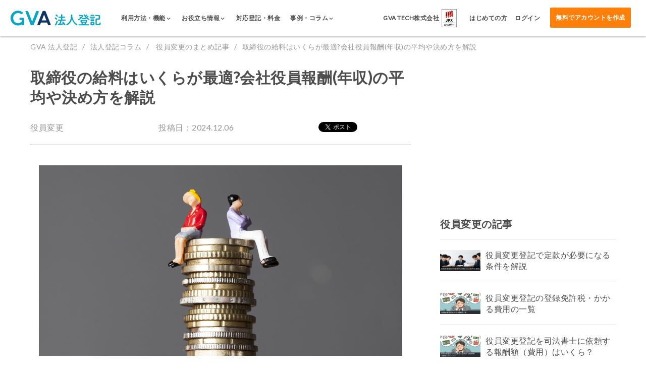

--- FILE ---
content_type: text/html; charset=UTF-8
request_url: https://corporate.ai-con.lawyer/articles/officer-change/14
body_size: 24960
content:

<!DOCTYPE html>
<html lang="ja">
<head>
  <!-- Google Tag Manager -->
  <script>(function(w,d,s,l,i){w[l]=w[l]||[];w[l].push({'gtm.start': new Date().getTime(),event:'gtm.js'});var f=d.getElementsByTagName(s)[0], j=d.createElement(s),dl=l!='dataLayer'?'&l='+l:'';j.async=true;j.src= 'https://www.googletagmanager.com/gtm.js?id='+i+dl;f.parentNode.insertBefore(j,f);})(window,document,'script','dataLayer','GTM-PBC6DX6');</script>
  <!-- End Google Tag Manager -->
  <meta charset="utf-8">  <title>取締役の給料はいくらが最適?会社役員報酬(年収)の平均や決め方を解説｜GVA 法人登記</title>
    <meta name="description" content="役員報酬とは？役員報酬と給与の違いから平均額、決め方（同業他社比較）、変更方法（株主総会）、役員変更登記との違いについて解説しています。">
  <meta name="keywords" content="GVA 法人登記,GVATECH,登記申請,本店移転,募集株式の発行">
  <meta name="viewport" content="width=device-width, initial-scale=1.0">
  <meta name="google-adsense-account" content="ca-pub-2212912025801575">
  <meta name="google-site-verification" content="pgQlbH2OtkBkYc54LojVYBM8de0ST_rg8oRqOAH719c">

  <!-- favicon -->
  <link href="/favicon.ico" type="image/x-icon" rel="icon">
  <link href="/favicon.ico" type="image/x-icon" rel="shortcut icon">
  <link rel="apple-touch-icon" href="/apple-touch-icon.png" sizes="180x180">

  
  <!-- OGP -->
  <meta property="fb:app_id" content="2107086049338611">
  <meta property="og:url" content="https://corporate.ai-con.lawyer/">
  <meta property="og:type" content="website">
  <meta property="og:title" content="取締役の給料はいくらが最適?会社役員報酬(年収)の平均や決め方を解説｜GVA 法人登記">
  <meta property="og:description" content="役員報酬とは？役員報酬と給与の違いから平均額、決め方（同業他社比較）、変更方法（株主総会）、役員変更登記との違いについて解説しています。">
  <meta property="og:image" content="https://images.microcms-assets.io/assets/fa3f268419074ca9aca17cb91a04c96d/fc5ffb8c04044ecce17114d6c9cf67e4/header14%20(1).jpg">

  <!-- Twitter -->
  <meta name="twitter:card" content="summary_large_image">
  <meta name="twitter:site" content="@aicon20190115">
  <link rel="stylesheet" href="/css/vendor/drawer/drawer.min.css">  <link rel="stylesheet" href="/css/corporate.css">    <script src="https://ajax.googleapis.com/ajax/libs/jquery/3.6.0/jquery.min.js"></script>  
      <script async src="https://securepubads.g.doubleclick.net/tag/js/gpt.js"></script>
    <script>
      window.googletag = window.googletag || {cmd: []};
      googletag.cmd.push(function() {
        googletag.defineSlot('/23169002502/touki_desktop_article_rect_1', [300, 250], 'div-gpt-ad-1718172856332-0').addService(googletag.pubads());
        googletag.pubads().enableSingleRequest();
        googletag.enableServices();
      });
    </script>
  
  <script>
    if (!window.afblpcvLpConf) {
      window.afblpcvLpConf = [];
    }
    window.afblpcvLpConf.push({
      siteId: "4d545e60"
    });
    window.afblpcvLinkConf = {
      siteId: "4d545e60",
      mode: "all"
    };
  </script>
  <script src="https://t.afi-b.com/jslib/lpcv.js?cid=4d545e60&pid=R12980H" async="async"></script>
      <link rel="canonical" href="https://corporate.ai-con.lawyer/articles/officer-change/14">
  
  <!-- 構造化マークアップ(組織情報) -->
  <script type="application/ld+json">
    {
      "@context": "https://schema.org",
      "@type": "WebSite",
      "name": "GVA TECH株式会社",
      "description": "GVA TECH（ジーヴァテック）株式会社は『「法律」と「すべての活動」の垣根をなくす』をパーパスとして、「法律」の専門性の高さゆえに生じている法務格差やそれによる不要な法務リスク、コストの増加といった企業の課題の解決を目指すリーガルテック企業です。企業法務部門や法律事務所向けサービスとして、AIによる契約書レビュー支援のクラウドサービス「GVA assist」と、中小企業向けに会社変更登記申請支援の「GVA 法人登記」や「GVA 登記簿取得」を提供しています。",
      "url": "https://gvatech.co.jp/"
    },
    {
      "@context": "https://schema.org",
      "@type": "Organization",
      "name": "GVA TECH株式会社 ",
      "url": "https://gvatech.co.jp/",
      "logo": "https://storage.googleapis.com/studio-design-asset-files/projects/p6aopnZAWR/s-600x94_v-fs_webp_11221055-50ba-4bdf-8b4c-aefaf11452a8_small.webp",
      "contactPoint": {
        "@type": "ContactPoint",
        "telephone": "+81-03-6274-8260",
        "contactType": "customer service"
      },
      "sameAs": [
        "https://www.facebook.com/gvacorporate",
        "https://twitter.com/aicon20190115"
      ]
    }
  </script>

  <!-- 構造化マークアップ(サイトナビゲーション) -->
  <script type="application/ld+json">
  {
    "@context": "https://schema.org",
    "@type": "SiteNavigationElement",
    "name": [
      "ご利用方法",
      "書類作成の手順",
      "作成書類サンプル",
      "セキュリティ",
      "機能",
      "対応登記・料金",
      "導入事例",
      "登記コラム"
    ],
    "url": [
      "https://corporate.ai-con.lawyer/solution",
      "https://corporate.ai-con.lawyer/overview",
      "https://corporate.ai-con.lawyer/documents",
      "https://corporate.ai-con.lawyer/security-and-support",
      "https://corporate.ai-con.lawyer/features",
      "https://corporate.ai-con.lawyer/price",
      "https://corporate.ai-con.lawyer/case-studies",
      "https://corporate.ai-con.lawyer/articles"
    ]
  }
 </script>

      <!--構造化マークアップ(パンくずリスト)-->
    <script type="application/ld+json">
  {
    "@context": "http://schema.org",
    "@type": "BreadcrumbList",
    "itemListElement": [
      {
        "@type": "ListItem",
        "position": 1,
        "item": {
          "@id": "https://corporate.ai-con.lawyer/",
          "name": "GVA 法人登記"
        }
      }, {
        "@type": "ListItem",
        "position": 2,
        "item": {
          "@id": "https://corporate.ai-con.lawyer/articles",
          "name": "法人登記コラム"
        }
      }, {
        "@type": "ListItem",
        "position": 3,
        "item": {
          "@id": "https://corporate.ai-con.lawyer/articles/officer-change",
          "name": "役員変更"
        }
      }, {
        "@type": "ListItem",
        "position": 4,
        "item": {
          "@id": "https://corporate.ai-con.lawyer/articles/officer-change/14",
          "name": "取締役の給料はいくらが最適?会社役員報酬(年収)の平均や決め方を解説"
        }
      }
    ]
  }
  </script>
  
    <!-- ScrollHint -->
    <link rel="stylesheet" href="https://unpkg.com/scroll-hint@latest/css/scroll-hint.css"><script src="https://unpkg.com/scroll-hint@latest/js/scroll-hint.min.js"></script>
    <script>
        window.addEventListener('DOMContentLoaded', function () {
            new ScrollHint('.js-scrollable');
        });
    </script>
</head>
<body class="js-drawer drawer drawer--top drawer--navbarTopGutter -lp">
<!-- Google Tag Manager (noscript) -->
<noscript>
  <iframe src="https://www.googletagmanager.com/ns.html?id=GTM-PBC6DX6" height="0" width="0" style="display:none;visibility:hidden"></iframe>
</noscript>

<!-- End Google Tag Manager (noscript) -->

<div class="container clearfix">
  
<header class="drawer-navbar -top drawer-navbar--fixed js-header -second">
  <div class="drawer-container">
    <div class="drawer-navbar-header">
      <a class="top-header-logo-renew -second" href="/">
      </a>
      <button type="button" class="drawer-toggle drawer-hamburger">
        <span class="sr-only">toggle navigation</span>
        <span class="drawer-hamburger-icon"></span>
      </button>
    </div>
    <nav class="drawer-nav">
      <ul class="drawer-menu  -second">
        <li class="-desktop js-showInnerMenu">
          <span class="drawer-menu-item">
            <span class="-text">
              利用方法・機能<i class="if-chevron_down"></i>
            </span>
          </span>
          <div class="drawer-inner-menu js-innerMenu" style="display: none;">
            <a href="/solution" class="drawer-inner-menu-item">ご利用方法</a>
            <a href="https://lp.ai-con.lawyer/lp/function" class="drawer-inner-menu-item">便利機能</a>
            <a href="/overview" class="drawer-inner-menu-item">書類作成の手順</a>
            <a href="https://lp.ai-con.lawyer/lp/documents" class="drawer-inner-menu-item">作成書類サンプル</a>
            <a href="/features" class="drawer-inner-menu-item">機能一覧</a>
            <a class="drawer-inner-menu-item">サイトマップ</a>
            <a href="/security-and-support" class="drawer-inner-menu-item">セキュリティ</a>
          </div>
        </li>
        <li class="-desktop js-showInnerMenu">
          <span class="drawer-menu-item">
            <span class="-text">
              お役立ち情報<i class="if-chevron_down"></i>
            </span>
          </span>
          <div class="drawer-inner-menu js-innerMenu" style="display: none;">
            <a href="https://lp.ai-con.lawyer/lp/demo" class="drawer-inner-menu-item">体験デモ</a>
            <a href="https://lp.ai-con.lawyer/lp/video-list" class="drawer-inner-menu-item">サービス紹介動画</a>
            <a href="https://lp.ai-con.lawyer/lp/users-voice" class="drawer-inner-menu-item">お客様の口コミ・評判</a>
            <a href="https://lp.ai-con.lawyer/lp/clients" class="drawer-inner-menu-item">導入企業一覧</a>
            <a href="https://form.run/@gvatech-8t3PpSn37O7u38lWigPg" class="drawer-inner-menu-item">わかる！法人登記ダウンロード</a>
            <a href="https://lp.ai-con.lawyer/lp/template" class="drawer-inner-menu-item">議事録無料ダウンロード</a>
            <a href="https://lp.ai-con.lawyer/lp/template-application" class="drawer-inner-menu-item">申請書無料ダウンロード</a>
          </div>
        </li>
        <li class="-desktop">
          <a class="drawer-menu-item" href="/price">
            <span class="-text">
              対応登記・料金
            </span>
          </a>
        </li>
        <li class="-desktop js-showInnerMenu">
          <span class="drawer-menu-item">
            <span class="-text">
              事例・コラム<i class="if-chevron_down"></i>
            </span>
          </span>
              <div class="drawer-inner-menu js-innerMenu" style="display: none;">
                  <a href="https://lp.ai-con.lawyer/lp/case-studies" class="drawer-inner-menu-item">サービス導入事例</a>
                  <a href="https://lp.ai-con.lawyer/alliance" class="drawer-inner-menu-item">アライアンス事例</a>
                  <a href="/articles" class="drawer-inner-menu-item">法人登記コラム</a>
              </div>
        </li>
        <li class="-desktop -corpLogo">
            <p class="text">
              GVA TECH株式会社
            </p>
            <figure class="img">
                <img src="/img/toushou_logo.png" alt=" GVA 法人登記のイメージ">
            </figure>
        </li>
        <li class="-desktop -documentRequest">
          <a class="drawer-menu-item -text" href="/beginners">
            <span class="-text">
              はじめての方
            </span>
          </a>
        </li>
        <li class="-desktop -login">
          <a class="drawer-menu-item -text" href="/guest/login">
            <span class="-text">
              ログイン
            </span>
          </a>
        </li>
        <li class="-desktop -addBtn">
          <a class="drawer-menu-item button -tertiary -bold -top" href="/guest/add">
            無料でアカウントを作成
          </a>
        </li>
        <li class="-mobile -documentRequest">
          <span class="drawer-menu-item login">
            利用方法・機能
          </span>
          <ul class="drawer-submenu">
            <li><a href="/solution" class="drawer-inner-menu-item">ご利用方法</a></li>
            <li><a href="https://lp.ai-con.lawyer/lp/function" class="drawer-inner-menu-item">便利機能</a></li>
            <li><a href="/overview" class="drawer-inner-menu-item">書類作成の手順</a></li>
            <li><a href="https://lp.ai-con.lawyer/lp/documents" class="drawer-inner-menu-item">作成書類サンプル</a></li>
            <li><a href="/features" class="drawer-inner-menu-item">機能一覧</a></li>
            <li><a class="drawer-inner-menu-item">サイトマップ</a></li>
            <li><a href="/security-and-support" class="drawer-inner-menu-item">セキュリティ</a></li>
          </ul>
        </li>
        <li class="-mobile -documentRequest">
          <span class="drawer-menu-item login">
              お役立ち情報
          </span>
          <ul class="drawer-submenu">
            <li><a href="https://lp.ai-con.lawyer/lp/demo" class="drawer-inner-menu-item">体験デモ</a></li>
            <li><a href="https://lp.ai-con.lawyer/lp/video-list" class="drawer-inner-menu-item">サービス紹介動画</a></li>
            <li><a href="https://lp.ai-con.lawyer/lp/users-voice" class="drawer-inner-menu-item">お客様の口コミ・評判</a></li>
            <li><a href="https://lp.ai-con.lawyer/lp/clients" class="drawer-inner-menu-item">導入企業一覧</a></li>
            <li><a href="https://form.run/@gvatech-8t3PpSn37O7u38lWigPg" class="drawer-inner-menu-item">わかる！法人登記ダウンロード</a></li>
            <li><a href="https://lp.ai-con.lawyer/lp/template" class="drawer-inner-menu-item">議事録無料ダウンロード</a></li>
            <li><a href="https://lp.ai-con.lawyer/lp/template-application" class="drawer-inner-menu-item">申請書無料ダウンロード</a></li>
          </ul>
        </li>
        <li class="-mobile -documentRequest">
          <a href="/price" class="drawer-menu-item login">対応法人登記・料金</a>
        </li>
        <li class="-mobile -documentRequest">
          <a href="https://lp.ai-con.lawyer/lp/case-studies" class="drawer-menu-item login">導入事例</a>
        </li>
        <li class="-mobile -documentRequest">
          <a href="/articles" class="drawer-menu-item login">法人登記コラム</a>
        </li>
        <li class="-mobile -spaceAround">
          <a href="/beginners" class="rightBorder">はじめての方<i class="if"></i></a>
          <a href="/guest/login">ログイン<i class="if"></i></a>
        </li>
        <li><p class="comment">登録はスマートフォンからでも可能です</p></li>
        <li class="-mobile">
          <a class="drawer-menu-item button" href="/guest/add">
            無料でアカウントを作成
          </a>
        </li>
      </ul>
    </nav>
  </div>
</header>

<script>
  $(document).ready(function() {
      $('.-mobile.-documentRequest').on('click', '.drawer-menu-item', function() {
          const submenu = $(this).siblings('.drawer-submenu');
          submenu.slideToggle(400);
      });

      $('.js-showInnerMenu').hover(
          function() {
              $(this).children('.js-innerMenu').show();
          },
          function() {
              $(this).children('.js-innerMenu').hide();
          }
      );
  });
</script>

<div class="clusterArticleBaseWrap">

  <ul class="breadcrumb-list">
    <li class="item"><a class="inner" href="/">GVA 法人登記</a></li>
    <li class="item"><a class="inner" href="/articles">法人登記コラム</a></li>
    <li class="item">
      <a class="inner" href="/articles/officer-change">
        役員変更のまとめ記事      </a>
    </li>
    <li class="item">取締役の給料はいくらが最適?会社役員報酬(年収)の平均や決め方を解説</li>
  </ul>

  <div class="clusterArticleBaseWrap__flexInner">
    <main class="clusterArticle">
      <h1 class="clusterArticle__title">取締役の給料はいくらが最適?会社役員報酬(年収)の平均や決め方を解説</h1>

      <div class="clusterArticle__categoryWrap">
        <div class="label">役員変更</div>
        <span class="label -date">投稿日：2024.12.06</span>
        <ul class="share-btn-list">
  <li class="item -twitter">
    <a href="https://twitter.com/share?ref_src=twsrc%5Etfw" class="twitter-share-button" data-show-count="false"
       data-lang="ja"></a>
  </li>
  <li class="item -facebook">
    <div class="fb-share-button"
         data-href="https://corporate.ai-con.lawyer/articles/officer-change/14"
         data-layout="button" data-size="small" data-mobile-iframe="false">
      <a target="_blank"
         href="https://www.facebook.com/sharer/sharer.php?u=https%3A%2F%2Fdevelopers.facebook.com%2Fdocs%2Fplugins%2F&amp;src=sdkpreparse"
         class="fb-xfbml-parse-ignore"
         rel="noopener nofollow"></a>
    </div>
  </li>
  <li class="item -hatena">
    <a href="http://b.hatena.ne.jp/entry/" class="hatena-bookmark-button" data-hatena-bookmark-layout="basic-label"
       data-hatena-bookmark-lang="ja">
      <img src="https://b.st-hatena.com/images/v4/public/entry-button/button-only@2x.png" alt="このエントリーをはてなブックマークに追加"
           width="20" height="20" style="border: none;">
    </a>
  </li>
</ul>
      </div>

      <figure class="clusterArticle__mainImg">
        <img src="https://images.microcms-assets.io/assets/fa3f268419074ca9aca17cb91a04c96d/fc5ffb8c04044ecce17114d6c9cf67e4/header14%20(1).jpg" alt="取締役の給料はいくらが最適?会社役員報酬(年収)の平均や決め方を解説">
      </figure>

              <article class="clusterArticle__article"><p>会社の役員（取締役や監査役）はその役割や義務が法律で定められており、役員報酬に関しても金額の決め方や変更手続きなど、一定のルールがあります。特に今まで会社員だった方からすると、給与から役員報酬への変更など、様々な変化に戸惑うことも多いようです。<br><br>この役員報酬について、従業員への給与との違いや、金額の相場や決め方、変更方法、似たような手続きである役員変更との違いをまとめました。</p></article>
      
              <div class="clusterArticle__TOC">
          <div class="agenda__title">目次</div>
          <ul class="lists">
                          <li class="h3"><a href="#hd5cc44e325">役員変更の登記申請は自分でできます</a></li>
                          <li class="h2"><a href="#h15ad14e66c">役員報酬（≒取締役の給料）とは</a></li>
                          <li class="h2"><a href="#hcbb1cf5329">役員報酬（≒取締役の給料）と給与の違い</a></li>
                          <li class="h2"><a href="#ha77a695854">役員報酬（≒取締役の給料）の平均額</a></li>
                          <li class="h2"><a href="#h1e80c98201">役員報酬（≒取締役の給料）の決め方</a></li>
                          <li class="h3"><a href="#h29a531dae8">①同業種や同規模の会社と合わせる</a></li>
                          <li class="h3"><a href="#h6a9b717e80">②簡単に金額を変更できない前提で設計する</a></li>
                          <li class="h3"><a href="#h92849849e2">③社会保険料や税金とのバランスを考慮する</a></li>
                          <li class="h2"><a href="#h747817641b">役員報酬（≒取締役の給料）の金額を変更する方法</a></li>
                          <li class="h2"><a href="#h366d348099">【無料】役員報酬変更の株主総会議事録のテンプレートを今すぐダウンロードできます</a></li>
                          <li class="h2"><a href="#h719673db38">GVA 法人議事録で法人・会社の各種議事録テンプレートをダウンロード【無料】</a></li>
                          <li class="h2"><a href="#h8e63ca0504">役員報酬（≒取締役の給料）の変更では、役員変更の登記申請は不要</a></li>
                          <li class="h2"><a href="#he77f2266e0">【最短7分5000円～】法人の変更登記の必要書類をカンタン作成できます</a></li>
                          <li class="h3"><a href="#h9d35341f29">GVA 法人登記が対応している登記種類</a></li>
                          <li class="h3"><a href="#h8e17138ed2">ステップに沿って入力するだけで必要書類の作成ができます</a></li>
                          <li class="h3"><a href="#hff7d3fb877">GVA 法人登記で作成できる変更登記書類（例）</a></li>
                          <li class="h2"><a href="#h7880eb0e97">【期間限定】1,000円OFFクーポン配布中！</a></li>
                          <li class="h3"><a href="#hc4b8947a20">クーポン利用手順</a></li>
                      </ul>
        </div>
      
      <!-- 本文 -->
      <article class="clusterArticle__article">
        <h3 id="hd5cc44e325">役員変更の登記申請は自分でできます</h3><p>役員報酬の変更を決める株主総会と同じタイミングで発生するのが、役員の就任や重任などの手続きや変更登記申請です。特に任期が近い場合など、その年の株主総会でどんな手続が必要か把握しておくことが重要です。<a href="https://corporate.ai-con.lawyer/" target="_blank" rel="noopener noreferrer">GVA 法人登記</a>なら自分で役員変更の登記申請書類を作成し、申請することが可能です。<br>※GVA 法人登記では役員報酬の変更には対応しておりませんのでご注意ください。</p><h2 id="h15ad14e66c">役員報酬（≒取締役の給料）とは</h2><p>役員報酬（≒取締役の給料）とは、取締役や監査役など、主に会社の役員に支給される報酬のことを指します。報酬総額を月数で分割して支払われることが一般的なため、従業員に対する給与・給料と同じものと考えてしまいがちですが、法律や税務上は明確に取り扱いが異なるものです。<br>とはいえ、このことを知らない方も多く「取締役の給料はどうしたらいい？」という疑問を持たれてはじめて知るケースも多いようです。</p><h2 id="hcbb1cf5329">役員報酬（≒取締役の給料）と給与の違い</h2><p>役員報酬（≒取締役の給料）と給与の代表的な違いは以下の通りです<br></p><ul><li>役員報酬は社内でいつでも自由に変更できず、変更するための必要な手続きが定められている（短期的に利益が出たので、期中に役員報酬を増やしたり、役員への賞与として支給することはできない = 役員報酬を利用した意図的な利益操作はできない）</li><li>役員報酬は損金に参入（費用として認められる）するためには、一定の条件がある。給与の場合は基本的に損金算入となる。</li></ul><h2 id="ha77a695854">役員報酬（≒取締役の給料）の平均額</h2><p>役員報酬（≒取締役の給料）の平均額を確認してみましょう。<br>国税庁の民間給与実態統計調査結果によると以下のようになっています。<br><br></p><p style="text-align:center"><img src="https://images.microcms-assets.io/assets/fa3f268419074ca9aca17cb91a04c96d/5eaaec448e354e4db5b972ab2108f5b6/131315.jpg?w=700&amp;h=296" alt=""></p><p style="text-align:center">　　　　　　　引用：<a href="https://www.nta.go.jp/publication/statistics/kokuzeicho/minkan2017/minkan.htm" target="_blank" rel="noopener noreferrer">国税庁 標本調査結果 民間給与実態統計調査結果</a></p><p style="text-align:center"><br></p><p style="text-align:center"><br></p><p>傾向としては資本金に応じて増えていきますが、中小企業が分布する資本金2,000万円以下で600万円前後となっているのは、社会保険料や税金（所得税、住民税、法人税）の個人と会社の負担額のバランスによるものと考えられています。<br><br>もちろん資本金による分類は目安のひとつです。他にも営業利益や社員数なども報酬が変わる要因になります。</p><h2 id="h1e80c98201">役員報酬（≒取締役の給料）の決め方</h2><p>役員報酬（≒取締役の給料）を決める上で考えるべきポイントは大きく分けて3つあります。<br></p><h3 id="h29a531dae8">①同業種や同規模の会社と合わせる</h3><p>法外な報酬にすることで税務署からの指摘が入り、最悪の場合役員報酬を損金参入できない（費用として認められない）可能性もあります。また、役員本人の納得感や、家計や転職時の給与水準など鑑みても妥当な決め方といえます。<br><br>また、親族である役員や社外役員に過大な報酬を設定するケースもありますが、税務署に指摘されたり、社員給与との乖離が大きくなりすぎて不満が生じたりする可能性があります。社員やステークホルダーに納得が得られる説明ができないような金額設定を避けるためにも、近い会社の金額を参考にするのはひとつの方法でしょう。<br></p><h3 id="h6a9b717e80">②簡単に金額を変更できない前提で設計する</h3><p>役員報酬（≒取締役の給料）は、従業員の給与や賞与のように自由に変更ができません。損金算入都の関係上、事業年度の開始から3ヶ月以内の変更、又は業績悪化など特別な理由が必要であり、変更するためにも株主総会での決議が必要となる場合があります。<br><br>現在の業績が良いからと高くしすぎたり、後で上げればいいという考えで低めに設定すると、いざというときに変更ができなかったり、損金算入が認められなくなる可能性があります。会社の業績や外部環境の変化も想定した上で決定しましょう。<br></p><h3 id="h92849849e2">③社会保険料や税金とのバランスを考慮する</h3><p>上述の報酬平均にもあるとおり、年収600万円前後が、社会保険料や税金の会社と個人負担のバランスが良いと言われています。800万円あたりを超えると、個人が負担する所得税、住民税、社会保険料が大きく上がります。これらを反映した、手取り報酬を多くできるラインを意識することもテクニック上は必要です。<br></p><h2 id="h747817641b">役員報酬（≒取締役の給料）の金額を変更する方法</h2><p>役員報酬（≒取締役の給料）を変更する場合、事業年度の開始から3ヶ月以内に株主総会等で決議し、議事録を作成する必要があります。<br>たいていは、事業年度終了後の定時株主総会で決議することが多いです。<br><br>事業年度の開始から3ヶ月を過ぎての変更になる場合、変更した分の損金算入が認められなくなる可能性があるので注意しましょう。<br><br>また、役員報酬が損金と認められる条件「定期同額給与」では以下の場合に金額の変更が認められています。<br></p><ul><li>期首から3ヵ月以内における変更で、変更後から事業年度末まで同額であるもの</li><li>役員の職制上の立場の変更（常務から専務になったなど）、役員の職務内容の重要な変更（会社が合併して役員の職務内容が大幅に変わったなど）などの、役員報酬を変更することについてやむを得ない事情があるもの</li><li>経営状態が著しく悪化したことにより、役員報酬を引き下げるもの</li></ul><p><br>このように役員報酬の変更には多くのルールや制限があります。自由な役員報酬の変更を認めてしまうと、期中に役員報酬を増減させることで利益操作や税金のコントロールができてしまいます。会社の利益は法人税額にも直結するため、税務署も厳しく取り扱っているのです。<br><br>以下の記事で役員報酬の変更方法を詳しく解説しています。<br><br>関連記事：<a href="https://corporate.ai-con.lawyer/articles/officer-change/101" target="_blank" rel="noopener noreferrer">役員報酬が変更できるタイミングはいつ？手続き方法や期限、例外措置について解説</a></p><h2 id="h366d348099">【無料】役員報酬変更の株主総会議事録のテンプレートを今すぐダウンロードできます</h2><p>役員報酬変更の議事録のテンプレートは下記からダウンロードできます。<br></p><ul><li><a href="https://gijiroku.ai-con.lawyer/article/vOrmkMyy" target="_blank" rel="noopener noreferrer"><strong>定時株主総会議事録(役員報酬総額の決定(改定))｜取締役会設置会社</strong></a></li><li><a href="https://gijiroku.ai-con.lawyer/article/dJqCOtgF" target="_blank" rel="noopener noreferrer"><strong>株主総会議事録(事前確定届出給与)</strong></a></li><li><a href="https://gijiroku.ai-con.lawyer/article/mx-mA81S" target="_blank" rel="noopener noreferrer"><strong>定時株主総会議事録(取締役の報酬等の額)｜取締役会設置会社</strong></a></li><li><a href="https://gijiroku.ai-con.lawyer/article/gDi9g4Zn" target="_blank" rel="noopener noreferrer"><strong>取締役会議事録(取締役の退任に伴う報酬等の支給終了)</strong></a></li><li><a href="https://gijiroku.ai-con.lawyer/article/u_cbzYkD" target="_blank" rel="noopener noreferrer"><strong>臨時取締役会議事録(職務内容の変更に伴う取締役の報酬等の改定)｜取締役会設置会社</strong></a></li><li><a href="https://gijiroku.ai-con.lawyer/" target="_blank" rel="noopener noreferrer"><strong>その他のテンプレートはこちら</strong></a></li></ul><p><br>「今後、役員報酬の変更を予定していて、株主総会議事録のテンプレートを探している」<br>「株主総会議事録を自分で作成しようと調べてみたけど、決まったフォーマットがなくてどのように書けばいいのかよくわからない」<br>「株主総会議事録の作成のためだけに司法書士などの専門家に相談したくない」<br><br>このような方のために、今すぐ使える役員報酬変更の株主総会議事録のテンプレートを用意しました。<br><br><strong><em>司法書士・弁護士が監修しているテンプレートなので</em></strong>、安心してお使いいただけます。<br><br><a href="https://gijiroku.ai-con.lawyer/" target="_blank" rel="noopener noreferrer"><img src="https://images.microcms-assets.io/assets/fa3f268419074ca9aca17cb91a04c96d/aede5ed7c3744369a15df9db850440e1/image.png?w=1083&amp;h=715" alt=""></a><br></p><h2 id="h719673db38">GVA 法人議事録で法人・会社の各種議事録テンプレートをダウンロード【無料】</h2><p>登記申請で必要な議事録の作成は手間がかかりますが、「GVA 法人議事録」の無料テンプレートを使えば簡単に作成できます。<br>役員報酬の決定や改定など、様々な場面に対応した雛形をダウンロード可能です。<br><br><strong>GVA 法人議事録のメリット</strong></p><ul><li>無料</li><li>弁護士監修で安心</li><li>メールアドレスを登録するだけで利用できる</li></ul><p><br>GVA 法人議事録を利用して、正確かつ迅速に登記申請の書類準備を進めましょう。<br><br><a href="https://gijiroku.ai-con.lawyer/" target="_blank" rel="noopener noreferrer"><strong>登記申請に必要な議事録のテンプレートはこちら(GVA 法人議事録 公式ホームページ)</strong></a></p><h2 id="h8e63ca0504">役員報酬（≒取締役の給料）の変更では、役員変更の登記申請は不要</h2><p>同じ役員に関する変更手続きに、役員変更があります。<br><br>役員報酬の変更は株主総会での決議や議事録作成が必要です。これは、新任、退任、重任、辞任といった役員変更の場合も同じ手続きとなります。<br><br>役員変更の場合は決定後、登記申請が必要になりますが、役員報酬のみを変更する場合は登記申請は不要です。会社の登記簿内には、役員名や就任・退任日などは記載がありますが、報酬については記載する必要がないからです。<br><br>もちろん、役員報酬の変更と同じタイミングで役員変更が発生する場合は忘れずに登記申請を行いましょう。登記申請は役員変更後2週間以内に行う必要があります。<br></p><h2 id="he77f2266e0">【最短7分5000円～】法人の変更登記の必要書類をカンタン作成できます</h2><p>法人の変更登記は、手続きごとに必要書類が異なるため、どの申請に何の書類が必要なのかを探すだけでも多くの時間が取られてしまいます。<a href="https://corporate.ai-con.lawyer/?utm_source=articles&amp;utm_medium=banner&amp;utm_campaign=2023.10new_cta" target="_blank" rel="noopener noreferrer">GVA 法人登記</a>なら、<strong><em>変更情報を入力するだけで最短7分・5000円から、オンラインで変更登記に必要な書類の作成ができます。</em></strong><br><br><a href="https://corporate.ai-con.lawyer/?utm_source=articles&amp;utm_medium=banner&amp;utm_campaign=2023.10new_cta" target="_blank" rel="noopener noreferrer">GVA 法人登記</a>は、株式、合同、有限会社の役員変更や本店移転登記など、10種類以上の変更登記に対応しており、複数の書類作成も可能です。<br><br></p><p style="text-align:center"><img src="https://images.microcms-assets.io/assets/fa3f268419074ca9aca17cb91a04c96d/a6d61cf15a404dc6a655f04f3064d614/CTA3.jpg" alt=""></p><p style="text-align:center"><br></p><p style="text-align:center"><br></p><h3 id="h9d35341f29">GVA 法人登記が対応している登記種類</h3><p>・本店移転（管轄内移転・管轄外移転）<br>・役員変更（新任、辞任、重任、退任）<br>・役員の住所変更<br>・募集株式の発行<br>・商号変更<br>・目的変更<br>・株式分割<br>・剰余金等の資本組入れ<br>・ストックオプション<br><br>各登記種類の料金は、以下で説明しています。<br><br></p><p style="text-align:center">\&nbsp;最短7分5000円~必要書類を作成　/</p><p style="text-align:center"><a href="https://lp.ai-con.lawyer/lp/price?utm_source=organic&amp;utm_medium=banner&amp;utm_campaign=2024.1new_cta#price-list" target="_blank" rel="noopener noreferrer"><img src="https://images.microcms-assets.io/assets/fa3f268419074ca9aca17cb91a04c96d/1774cd9f21294331a89ecf21d4942316/jsNM8y4fqm223X01706151191_1706151201.png?w=300&amp;h=77" alt=""></a></p><p style="text-align:center"><br></p><p><br><br><br></p><h3 id="h8e17138ed2">ステップに沿って入力するだけで必要書類の作成ができます</h3><p>登記書類を作成する為には、現在の登記情報を確認し正確に入力する必要があります。<br><br>本来であれば、法務局にて有料で書類を取得し確認する必要がありますが、<a href="https://corporate.ai-con.lawyer/?utm_source=articles&amp;utm_medium=banner&amp;utm_campaign=2023.10new_cta" target="_blank" rel="noopener noreferrer">GVA 法人登記</a>の、「登記情報自動反映サービス」をご利用いただきますと、システム内で現在の登記情報を無料で取得し、会社基本情報が書類作成画面に自動反映されます。登記知識のない方でもステップに沿って変更情報を入力するだけで簡単に登記書類の作成ができます。<br><br></p><p style="text-align:center"><img src="https://images.microcms-assets.io/assets/fa3f268419074ca9aca17cb91a04c96d/5a4785b3175340deb353dc80b6b4c9b5/CTA2%20(2).jpg" alt=""></p><p style="text-align:center"><br></p><p style="text-align:center"><br></p><h3 id="hff7d3fb877">GVA 法人登記で作成できる変更登記書類（例）</h3><p>・登記申請書<br>・株主総会議事録<br>・株主リスト<br>・印鑑届出書<br>・就任承諾書（役員就任・重任）<br>・辞任届（役員辞任）<br>・準備金・剰余金の額に関する証明書（剰余金の資本組み入れ）<br>・総社員の同意書（合同会社）<br>・業務執行社員の同意書（合同会社）<br><br>さらに<a href="https://corporate.ai-con.lawyer/?utm_source=articles&amp;utm_medium=banner&amp;utm_campaign=2023.10new_cta" target="_blank" rel="noopener noreferrer">GVA 法人登記</a>で登記書類を作成していただいた方全員に「登記申請手続きマニュアル」をお渡ししております。作成した登記書類の製版方法や、押印する場所についてすべてまとめておりますので、流れの通りに進めるだけで手続きを終えることができます。<br><br>オプションのかんたん郵送パックを利用すれば、書類作成後、押印し郵送するだけで登記申請ができるため、<strong><em>法務局に行かずに登記申請が可能です。</em></strong>仕事が忙しく法務局に行く時間がない方や、効率的に手続きを進めたい方におすすめです。<br><br></p><p style="text-align:center"><a href="https://corporate.ai-con.lawyer/?utm_source=articles&amp;utm_medium=banner&amp;utm_campaign=2023.10new_banner" target="_blank" rel="noopener noreferrer"><img src="https://images.microcms-assets.io/assets/fa3f268419074ca9aca17cb91a04c96d/98f6aa6e798242699852cc8f03f6cc8a/CTA1.jpg?w=600&amp;h=324" alt=""></a></p><h2 id="h7880eb0e97">【期間限定】1,000円OFFクーポン配布中！</h2><h3 id="hc4b8947a20">クーポン利用手順</h3><p>①<a href="https://corporate.ai-con.lawyer/?utm_source=articles&amp;utm_medium=banner&amp;utm_campaign=2023.10new_cta" target="_blank" rel="noopener noreferrer">GVA 法人登記</a>の会員登録（無料）<br>②購入前のクーポンコード入力画面で【 Ug3JNAS7sB 】を入力<br><br><br><img src="https://images.microcms-assets.io/assets/fa3f268419074ca9aca17cb91a04c96d/dbf55bec27b844388d5aa1377fbeda6a/45.png?w=600&amp;h=54" alt=""></p><p style="text-align:center"><br></p><p style="text-align:center"><br></p><p style="text-align:center"><br></p><p style="text-align:center">＼Webでカンタン自分で変更登記／</p><p style="text-align:center"><a href="https://lp.ai-con.lawyer/lp/beginners?utm_source=organic&amp;utm_medium=banner&amp;utm_campaign=2024.1new_cta" target="_blank" rel="noopener noreferrer"><img src="https://images.microcms-assets.io/assets/fa3f268419074ca9aca17cb91a04c96d/c5dd8521a8dd4f1195a5d00e05c7848b/6wX8D4snOWI7qwJ1706151465_1706151469.png?w=300&amp;h=74" alt=""></a></p>      </article>

      <!-- CTA -->
      
<aside class="bannerWrap ">
  <div class="bannerWrap__inner">
    <strong class="title">らくらく登記申請するならGVA 法人登記</strong>
              <p class="text">新任、退任、重任、辞任など頻度の高い役員変更登記こそ、ラクに申請しましょう。</p>
          <figure class="icon">
      <img class="icon__thumb" src="/img/products_corp.png" alt="変更登記">
      <figcaption class="icon__caption">
        <p class="text">
          <i class="if-done_02"></i>司法書士監修のGVA 法人登記なら<br>
          <span class="inner">最短7分で申請書類を作成</span>
        </p>
        <p class="text">
          <i class="if-done_02"></i>郵送だけで登記申請手続きが完了
        </p>
      </figcaption>
    </figure>

    <a href="/" class="button -orange -inOverview -marginZero -mobile -bold">サービス詳細を見る</a>
  </div>
</aside>

      <!-- 署名 -->
              <div class="clusterArticle__signature">
          <div class='imageArea'>
            <img src="https://images.microcms-assets.io/assets/fa3f268419074ca9aca17cb91a04c96d/bba74b81a27b4b3099aefce851bdf5da/GVA%20TECH%E3%83%AD%E3%82%B3%E3%82%99.png" alt="執筆者">
          </div>
          <div class="textArea">
            <h3 class="author">執筆者：GVA 法人登記 編集部（GVA TECH株式会社）／ 監修：GVA 法律事務所 コーポレートチーム</h3>
            <p><p>本Webサイト内のコンテンツはGVA 法律事務所の監修のもと、BtoBマーケティングおよび司法書士事務所勤務経験者が所属する編集部が企画・制作しています。</p><p style="text-align: start">GVA TECH株式会社では、「GVA 法人登記」だけでなく法務オートメーション「OLGA」などのリーガルテックサービスを提供しています。</p></p>
          </div>
        </div>
          </main>

    <!-- サイドバー -->
    <aside class="clusterSidebar">
      <!--登記コラム内トピックページのサイドバーelement-->
<div class="articleSidebar">
    <div class="sideBarContents">
        <!-- /23169002502/touki_desktop_article_rect_1 -->
        <div id="div-gpt-ad-1718172856332-0" style="min-width: 300px; min-height: 250px;" class="sideBarAd">
            <script>
                googletag.cmd.push(function() { googletag.display('div-gpt-ad-1718172856332-0'); });
            </script>
        </div>
        <nav class="sideBarNav">
                            <p class="category">役員変更の記事</p>
                <ul>
                                            <li>
                            <a href="132">
                                <figure>
                                    <img src="https://images.microcms-assets.io/assets/fa3f268419074ca9aca17cb91a04c96d/b3a4f4a826644425bdf496b97e19a6da/%E5%BD%B9%E5%93%A1%E5%A4%89%E6%9B%B4%E7%99%BB%E8%A8%98%E3%81%A6%E3%82%99%E5%AE%9A%E6%AC%BE%E3%81%8B%E3%82%99%E5%BF%85%E8%A6%81%E3%81%AB%E3%81%AA%E3%82%8B%E6%9D%A1%E4%BB%B6%E3%82%92%E8%A7%A3%E8%AA%AC.jpg" alt="役員変更登記で定款が必要になる条件を解説">
                                </figure>
                                <p>役員変更登記で定款が必要になる条件を解説</p> <!-- figcation等でfigure内にいれると何故かfirefoxで表示が一瞬崩れるためpタグ -->
                            </a>
                        </li>
                                            <li>
                            <a href="113">
                                <figure>
                                    <img src="https://images.microcms-assets.io/assets/fa3f268419074ca9aca17cb91a04c96d/c515b401a6d04e3c966e49d4bed33143/%E5%BD%B9%E5%93%A1%E5%A4%89%E6%9B%B4%E7%99%BB%E8%A8%98%E3%81%AB%E3%81%8B%E3%81%8B%E3%82%8B%E8%B2%BB%E7%94%A8%E4%B8%80%E8%A6%A7.jpg" alt="役員変更登記の登録免許税・かかる費用の一覧">
                                </figure>
                                <p>役員変更登記の登録免許税・かかる費用の一覧</p> <!-- figcation等でfigure内にいれると何故かfirefoxで表示が一瞬崩れるためpタグ -->
                            </a>
                        </li>
                                            <li>
                            <a href="66">
                                <figure>
                                    <img src="https://images.microcms-assets.io/assets/fa3f268419074ca9aca17cb91a04c96d/adf8f90aa84941678bfc7aeb6ebf1c6c/%E5%BD%B9%E5%93%A1%E5%A4%89%E6%9B%B4%E7%99%BB%E8%A8%98%E3%82%92%E5%8F%B8%E6%B3%95%E6%9B%B8%E5%A3%AB%E3%81%AB%E4%BE%9D%E9%A0%BC%E3%81%99%E3%82%8B%E5%A0%B1%E9%85%AC%E9%A1%8D%EF%BC%88%E8%B2%BB%E7%94%A8%EF%BC%89%E3%81%AF%E3%81%84%E3%81%8F%E3%82%89%EF%BC%9F.jpg" alt="役員変更">
                                </figure>
                                <p>役員変更登記を司法書士に依頼する報酬額（費用）はいくら？</p> <!-- figcation等でfigure内にいれると何故かfirefoxで表示が一瞬崩れるためpタグ -->
                            </a>
                        </li>
                                            <li>
                            <a href="11">
                                <figure>
                                    <img src="https://images.microcms-assets.io/assets/fa3f268419074ca9aca17cb91a04c96d/3f332683292e49b9aba8a3e401e8dbea/officer-change11.jpg" alt="役員変更の登記とは？申請手続きや必要書類を解説">
                                </figure>
                                <p>役員変更登記とは？必要書類を【完全解説】 </p> <!-- figcation等でfigure内にいれると何故かfirefoxで表示が一瞬崩れるためpタグ -->
                            </a>
                        </li>
                                            <li>
                            <a href="104">
                                <figure>
                                    <img src="https://images.microcms-assets.io/assets/fa3f268419074ca9aca17cb91a04c96d/ea3ad711a48442b3a0f8560462e650f2/2023-05-31_18h01_38.jpg" alt="役員報酬変更の株主総会議事録のひな形（テンプレート）">
                                </figure>
                                <p>役員報酬変更の株主総会議事録のひな形（テンプレート）</p> <!-- figcation等でfigure内にいれると何故かfirefoxで表示が一瞬崩れるためpタグ -->
                            </a>
                        </li>
                                            <li>
                            <a href="34">
                                <figure>
                                    <img src="https://images.microcms-assets.io/assets/fa3f268419074ca9aca17cb91a04c96d/055d3cc0e2d9401f8901102705a840e5/articlesofficer-change34.jpg" alt="代表取締役変更の登記申請の期限はいつまで？">
                                </figure>
                                <p>代表取締役変更の登記申請の期限はいつまで？</p> <!-- figcation等でfigure内にいれると何故かfirefoxで表示が一瞬崩れるためpタグ -->
                            </a>
                        </li>
                                            <li>
                            <a href="99">
                                <figure>
                                    <img src="https://images.microcms-assets.io/assets/fa3f268419074ca9aca17cb91a04c96d/b3f5e061dda846d1afafdea09f88adc2/%E7%A4%BE%E5%90%8D%E5%A4%89%E6%9B%B4%E3%81%A8%E5%95%86%E5%8F%B7%E5%A4%89%E6%9B%B4%E3%81%AE%E9%81%95%E3%81%84%E3%82%84%E5%A4%89%E6%9B%B4%E4%BA%8B%E4%BE%8B%E3%82%92%205%E3%82%BF%E3%82%A4%E3%83%95%E3%82%9A%E3%81%8B%E3%82%89%E8%A7%A3%E8%AA%AC%20(24).jpg" alt="役員（取締役）選任における株主総会議事録の書き方・ひな形">
                                </figure>
                                <p>役員（取締役）選任・変更における株主総会議事録のひな形（テンプレート）</p> <!-- figcation等でfigure内にいれると何故かfirefoxで表示が一瞬崩れるためpタグ -->
                            </a>
                        </li>
                                            <li>
                            <a href="112">
                                <figure>
                                    <img src="https://images.microcms-assets.io/assets/fa3f268419074ca9aca17cb91a04c96d/d64403c198ec4d1db3efd5ecc9cd077d/%E7%A4%BE%E5%90%8D%E5%A4%89%E6%9B%B4%E3%81%A8%E5%95%86%E5%8F%B7%E5%A4%89%E6%9B%B4%E3%81%AE%E9%81%95%E3%81%84%E3%82%84%E5%A4%89%E6%9B%B4%E4%BA%8B%E4%BE%8B%E3%82%92%205%E3%82%BF%E3%82%A4%E3%83%95%E3%82%9A%E3%81%8B%E3%82%89%E8%A7%A3%E8%AA%AC%20(5).jpg" alt="【誰が代表？】特例有限会社の代表取締役と取締役の違いや登記事項について解説">
                                </figure>
                                <p>【誰が代表？】特例有限会社の代表取締役と取締役の違いや登記事項について解説</p> <!-- figcation等でfigure内にいれると何故かfirefoxで表示が一瞬崩れるためpタグ -->
                            </a>
                        </li>
                                            <li>
                            <a href="13">
                                <figure>
                                    <img src="https://images.microcms-assets.io/assets/fa3f268419074ca9aca17cb91a04c96d/3bc57ec6d7e0b3184cefee3816dab487/header13%20(1)%20(1).jpg" alt="役員（取締役・監査役）登記申請にかかる登録免許税（収入印紙の金額）">
                                </figure>
                                <p>役員（取締役・監査役）変更登記申請にかかる登録免許税（収入印紙の金額）</p> <!-- figcation等でfigure内にいれると何故かfirefoxで表示が一瞬崩れるためpタグ -->
                            </a>
                        </li>
                                            <li>
                            <a href="12">
                                <figure>
                                    <img src="https://images.microcms-assets.io/assets/fa3f268419074ca9aca17cb91a04c96d/32cc857dc380478999267251b8d1a2d9/%E7%A4%BE%E5%90%8D%E5%A4%89%E6%9B%B4%E3%81%A8%E5%95%86%E5%8F%B7%E5%A4%89%E6%9B%B4%E3%81%AE%E9%81%95%E3%81%84%E3%82%84%E5%A4%89%E6%9B%B4%E4%BA%8B%E4%BE%8B%E3%82%92%205%E3%82%BF%E3%82%A4%E3%83%95%E3%82%9A%E3%81%8B%E3%82%89%E8%A7%A3%E8%AA%AC%20(11).jpg" alt="役員の重任登記を忘れていた時の対処法・期限を解説">
                                </figure>
                                <p>役員重任登記を忘れた！今すぐできる期限後の対処法を解説</p> <!-- figcation等でfigure内にいれると何故かfirefoxで表示が一瞬崩れるためpタグ -->
                            </a>
                        </li>
                                            <li>
                            <a href="33">
                                <figure>
                                    <img src="https://images.microcms-assets.io/assets/fa3f268419074ca9aca17cb91a04c96d/2192ec515ea84ceb96e16d8a9b0d4b23/%E7%A4%BE%E5%90%8D%E5%A4%89%E6%9B%B4%E3%81%A8%E5%95%86%E5%8F%B7%E5%A4%89%E6%9B%B4%E3%81%AE%E9%81%95%E3%81%84%E3%82%84%E5%A4%89%E6%9B%B4%E4%BA%8B%E4%BE%8B%E3%82%92%205%E3%82%BF%E3%82%A4%E3%83%95%E3%82%9A%E3%81%8B%E3%82%89%E8%A7%A3%E8%AA%AC%20(12).jpg" alt="代表者変更（社長交代）の登記申請手続きを解説">
                                </figure>
                                <p>代表取締役（法人の代表者）変更登記手続きの必要書類</p> <!-- figcation等でfigure内にいれると何故かfirefoxで表示が一瞬崩れるためpタグ -->
                            </a>
                        </li>
                                            <li>
                            <a href="84">
                                <figure>
                                    <img src="https://images.microcms-assets.io/assets/fa3f268419074ca9aca17cb91a04c96d/288714168c8745a4a5fc91892546a572/%E7%A4%BE%E5%90%8D%E5%A4%89%E6%9B%B4%E3%81%A8%E5%95%86%E5%8F%B7%E5%A4%89%E6%9B%B4%E3%81%AE%E9%81%95%E3%81%84%E3%82%84%E5%A4%89%E6%9B%B4%E4%BA%8B%E4%BE%8B%E3%82%92%205%E3%82%BF%E3%82%A4%E3%83%95%E3%82%9A%E3%81%8B%E3%82%89%E8%A7%A3%E8%AA%AC%20(14).jpg" alt="社長と代表取締役の違いとは？役割や権限、登記について解説">
                                </figure>
                                <p>社長と代表取締役の違いとは？役割や権限、登記について解説</p> <!-- figcation等でfigure内にいれると何故かfirefoxで表示が一瞬崩れるためpタグ -->
                            </a>
                        </li>
                                            <li>
                            <a href="91">
                                <figure>
                                    <img src="https://images.microcms-assets.io/assets/fa3f268419074ca9aca17cb91a04c96d/88ea817305f3309bc69eaae2cac5e694/basic-nowledge-header04%20.jpg" alt="代表取締役の辞任届の書き方・テンプレートをご紹介">
                                </figure>
                                <p>代表取締役・役員の辞任届の書き方・テンプレートを紹介</p> <!-- figcation等でfigure内にいれると何故かfirefoxで表示が一瞬崩れるためpタグ -->
                            </a>
                        </li>
                                            <li>
                            <a href="107">
                                <figure>
                                    <img src="https://images.microcms-assets.io/assets/fa3f268419074ca9aca17cb91a04c96d/3cdf9dd3171047efa76a61ffd1a6999e/20230815.png" alt="有限会社の役員就任登記とは？自分で申請する方法と必要書類">
                                </figure>
                                <p>有限会社の役員就任登記とは？自分で申請する方法と必要書類</p> <!-- figcation等でfigure内にいれると何故かfirefoxで表示が一瞬崩れるためpタグ -->
                            </a>
                        </li>
                                            <li>
                            <a href="73">
                                <figure>
                                    <img src="https://images.microcms-assets.io/assets/fa3f268419074ca9aca17cb91a04c96d/17e87479bb99912581aa29130f6b7a36/coro002.jpg" alt="役員の重任登記を自分でする方法を解説">
                                </figure>
                                <p>役員の重任登記を自分でする方法を解説</p> <!-- figcation等でfigure内にいれると何故かfirefoxで表示が一瞬崩れるためpタグ -->
                            </a>
                        </li>
                                            <li>
                            <a href="50">
                                <figure>
                                    <img src="https://images.microcms-assets.io/assets/fa3f268419074ca9aca17cb91a04c96d/7c9211abedf1dfc1b34a05e76e649665/stok008.jpg" alt="役員変更登記の申請後に必要な手続き一覧">
                                </figure>
                                <p>役員変更登記の申請後に必要な手続き一覧</p> <!-- figcation等でfigure内にいれると何故かfirefoxで表示が一瞬崩れるためpタグ -->
                            </a>
                        </li>
                                            <li>
                            <a href="31">
                                <figure>
                                    <img src="https://images.microcms-assets.io/assets/fa3f268419074ca9aca17cb91a04c96d/612bedc04a8c4c96a40736f4231e5924/officer-change31.jpg" alt="社長・代表取締役の交代に必要な手続き・登記申請について解説">
                                </figure>
                                <p>社長・代表取締役の交代・変更に必要な手続きや登記申請を解説</p> <!-- figcation等でfigure内にいれると何故かfirefoxで表示が一瞬崩れるためpタグ -->
                            </a>
                        </li>
                                            <li>
                            <a href="40">
                                <figure>
                                    <img src="https://images.microcms-assets.io/assets/fa3f268419074ca9aca17cb91a04c96d/d7bc3b9af6e64db2b246081ec066cc08/%E7%A4%BE%E5%90%8D%E5%A4%89%E6%9B%B4%E3%81%A8%E5%95%86%E5%8F%B7%E5%A4%89%E6%9B%B4%E3%81%AE%E9%81%95%E3%81%84%E3%82%84%E5%A4%89%E6%9B%B4%E4%BA%8B%E4%BE%8B%E3%82%92%205%E3%82%BF%E3%82%A4%E3%83%95%E3%82%9A%E3%81%8B%E3%82%89%E8%A7%A3%E8%AA%AC%20(6).jpg" alt="取締役の辞任届・退職手続きを解説 ">
                                </figure>
                                <p>取締役の辞任届・退職手続きを解説 </p> <!-- figcation等でfigure内にいれると何故かfirefoxで表示が一瞬崩れるためpタグ -->
                            </a>
                        </li>
                                            <li>
                            <a href="56">
                                <figure>
                                    <img src="https://images.microcms-assets.io/assets/fa3f268419074ca9aca17cb91a04c96d/9fb45105624e4e64a93e4c02344679a1/%E5%8F%96%E7%B7%A0%E5%BD%B9%EF%BC%88%E5%BD%B9%E5%93%A1%EF%BC%89%E3%81%AE%E8%BE%9E%E4%BB%BB%E7%99%BB%E8%A8%98%E3%81%AE%E5%BF%85%E8%A6%81%E6%9B%B8%E9%A1%9E%E3%81%A8%E7%94%B3%E8%AB%8B%E6%89%8B%E7%B6%9A%E3%81%8D.jpg" alt="取締役（役員）の辞任登記の必要書類と申請手続き">
                                </figure>
                                <p>取締役（役員）の辞任登記の必要書類と申請手続き</p> <!-- figcation等でfigure内にいれると何故かfirefoxで表示が一瞬崩れるためpタグ -->
                            </a>
                        </li>
                                            <li>
                            <a href="123">
                                <figure>
                                    <img src="https://images.microcms-assets.io/assets/fa3f268419074ca9aca17cb91a04c96d/e26262a89d6d4041bc05bf91383a6dc2/%E4%BB%A3%E8%A1%A8%E5%8F%96%E7%B7%A0%E5%BD%B9%E3%81%AE%E4%BA%A4%E4%BB%A3%E3%81%AB%E3%81%8A%E3%81%91%E3%82%8B%E6%A0%AA%E4%B8%BB%E7%B7%8F%E4%BC%9A%E8%AD%B0%E4%BA%8B%E9%8C%B2%E3%81%AE%E6%9B%B8%E3%81%8D%E6%96%B9%E3%83%BB%E3%81%B2%E3%81%AA%E5%BD%A2%E3%82%92%E8%A7%A3%E8%AA%AC.jpg" alt="代表取締役の交代における株主総会議事録の書き方・ひな形を解説">
                                </figure>
                                <p>代表取締役の交代における株主総会議事録の書き方・ひな形を解説</p> <!-- figcation等でfigure内にいれると何故かfirefoxで表示が一瞬崩れるためpタグ -->
                            </a>
                        </li>
                                            <li>
                            <a href="121">
                                <figure>
                                    <img src="https://images.microcms-assets.io/assets/fa3f268419074ca9aca17cb91a04c96d/d351f63b30b649038186ff0390057c18/%E5%BD%B9%E5%93%A1%E3%81%AE%E8%BE%9E%E4%BB%BB%E5%B1%8A%E3%81%AE%E8%A8%98%E8%BC%89%E9%A0%85%E7%9B%AE%E3%81%A8%E3%81%B2%E3%81%AA%E5%BD%A2(%E3%83%86%E3%83%B3%E3%83%95%E3%82%9A%E3%83%AC%E3%83%BC%E3%83%88%EF%BC%89%E3%82%92%E8%A7%A3%E8%AA%AC.jpg" alt="役員の辞任届の記載項目・書き方とひな形(テンプレート）を解説">
                                </figure>
                                <p>役員の辞任届の記載項目・書き方とひな形(テンプレート）を解説</p> <!-- figcation等でfigure内にいれると何故かfirefoxで表示が一瞬崩れるためpタグ -->
                            </a>
                        </li>
                                            <li>
                            <a href="51">
                                <figure>
                                    <img src="https://images.microcms-assets.io/assets/fa3f268419074ca9aca17cb91a04c96d/edce19f92b174ed78733e302003310f2/officer-change51.jpg" alt="取締役の新任・就任登記の必要書類は？選任方法についてもわかりやすく解説しています">
                                </figure>
                                <p>取締役の新任・就任登記の必要書類は？選任方法についてもわかりやすく解説しています</p> <!-- figcation等でfigure内にいれると何故かfirefoxで表示が一瞬崩れるためpタグ -->
                            </a>
                        </li>
                                            <li>
                            <a href="41">
                                <figure>
                                    <img src="https://images.microcms-assets.io/assets/fa3f268419074ca9aca17cb91a04c96d/baa073635ac644bf8f115b7b6ac420f6/%E7%A4%BE%E5%90%8D%E5%A4%89%E6%9B%B4%E3%81%A8%E5%95%86%E5%8F%B7%E5%A4%89%E6%9B%B4%E3%81%AE%E9%81%95%E3%81%84%E3%82%84%E5%A4%89%E6%9B%B4%E4%BA%8B%E4%BE%8B%E3%82%92%205%E3%82%BF%E3%82%A4%E3%83%95%E3%82%9A%E3%81%8B%E3%82%89%E8%A7%A3%E8%AA%AC%20(10).jpg" alt="役員（取締役・監査役）の重任・再任の違いや登記手続きを解説">
                                </figure>
                                <p>役員（取締役・監査役）の重任・再任の違いや登記手続きを解説</p> <!-- figcation等でfigure内にいれると何故かfirefoxで表示が一瞬崩れるためpタグ -->
                            </a>
                        </li>
                                            <li>
                            <a href="103">
                                <figure>
                                    <img src="https://images.microcms-assets.io/assets/fa3f268419074ca9aca17cb91a04c96d/255119c3055f4a9e89523d25cc4d0ee2/AdobeStock_251959285%20(20230106).png" alt="役員数を1名（一人取締役）する影響やメリット・デメリット">
                                </figure>
                                <p>取締役を1人（役員数1人）にする影響やメリット・デメリット</p> <!-- figcation等でfigure内にいれると何故かfirefoxで表示が一瞬崩れるためpタグ -->
                            </a>
                        </li>
                                            <li>
                            <a href="94">
                                <figure>
                                    <img src="https://images.microcms-assets.io/assets/fa3f268419074ca9aca17cb91a04c96d/26f2b00ebac3b2202374538cf5227356/basic-nowledge-header08.jpg" alt="互選とは？取締役の互選書や代表取締役の選定手続きを解説">
                                </figure>
                                <p>取締役の互選とは？わかりやすく解説します</p> <!-- figcation等でfigure内にいれると何故かfirefoxで表示が一瞬崩れるためpタグ -->
                            </a>
                        </li>
                                            <li>
                            <a href="108">
                                <figure>
                                    <img src="https://images.microcms-assets.io/assets/fa3f268419074ca9aca17cb91a04c96d/8632776933fb451cbe087e6f3feacf79/%E6%9C%89%E9%99%90%E4%BC%9A%E7%A4%BE%E3%81%AE%E4%BB%A3%E8%A1%A8%E5%8F%96%E7%B7%A0%E5%BD%B9%E4%BA%A4%E4%BB%A3%E3%81%AE%E6%89%8B%E7%B6%9A%E3%81%8D.jpg" alt="有限会社の代表取締役交代・変更の手続き">
                                </figure>
                                <p>有限会社の代表取締役交代・変更の手続き</p> <!-- figcation等でfigure内にいれると何故かfirefoxで表示が一瞬崩れるためpタグ -->
                            </a>
                        </li>
                                            <li>
                            <a href="86">
                                <figure>
                                    <img src="https://images.microcms-assets.io/assets/fa3f268419074ca9aca17cb91a04c96d/97c021aacf7115bf0f8c2998fb012731/syogo001.jpg" alt="旧姓のまま法人登記するのは可能？代表取締役・取締役の氏名変更登記を解説">
                                </figure>
                                <p>旧姓のまま登記できる？代表取締役・取締役などの役員氏名変更を解説</p> <!-- figcation等でfigure内にいれると何故かfirefoxで表示が一瞬崩れるためpタグ -->
                            </a>
                        </li>
                                            <li>
                            <a href="19">
                                <figure>
                                    <img src="https://images.microcms-assets.io/assets/fa3f268419074ca9aca17cb91a04c96d/061264b5c0372016aa3dc517fab8ddbb/header19%20(1)%20(1).jpg" alt="役員変更の登記申請の期限はいつまでなのでしょうか？">
                                </figure>
                                <p>役員変更（取締役・監査役）の登記申請の期限はいつまで？</p> <!-- figcation等でfigure内にいれると何故かfirefoxで表示が一瞬崩れるためpタグ -->
                            </a>
                        </li>
                                            <li>
                            <a href="67">
                                <figure>
                                    <img src="https://images.microcms-assets.io/assets/fa3f268419074ca9aca17cb91a04c96d/9b9a09263abf45d9bfe83dc17447e88d/officer-change67.jpg" alt="役員重任登記の司法書士費用（報酬）はいくら？">
                                </figure>
                                <p>役員変更登記（重任登記）の司法書士費用（報酬）はいくら？</p> <!-- figcation等でfigure内にいれると何故かfirefoxで表示が一瞬崩れるためpタグ -->
                            </a>
                        </li>
                                            <li>
                            <a href="105">
                                <figure>
                                    <img src="https://images.microcms-assets.io/assets/fa3f268419074ca9aca17cb91a04c96d/1ff96806bb174e6ea7ffa59c09da9e96/%E5%90%88%E5%90%8C%E4%BC%9A%E7%A4%BE%E3%81%AE%E5%BD%B9%E5%93%A1%E5%A0%B1%E9%85%AC%E5%A4%89%E6%9B%B4%E3%81%AE%E8%AD%B0%E4%BA%8B%E9%8C%B2%E3%81%AE%E6%9B%B8%E3%81%8D%E6%96%B9%E3%83%BB%E3%81%B2%E3%81%AA%E5%BD%A2.jpg" alt="合同会社の役員報酬変更の議事録の書き方・ひな形">
                                </figure>
                                <p>合同会社の役員報酬変更の議事録ひな形・テンプレート</p> <!-- figcation等でfigure内にいれると何故かfirefoxで表示が一瞬崩れるためpタグ -->
                            </a>
                        </li>
                                            <li>
                            <a href="96">
                                <figure>
                                    <img src="https://images.microcms-assets.io/assets/fa3f268419074ca9aca17cb91a04c96d/26c5aaa5675b373080b656302a3516f7/case-24_001.jpg" alt="取締役の辞任に伴う株主総会や議事録の手続き、後任の有無による登記申請書の記入例">
                                </figure>
                                <p>取締役の辞任に伴う株主総会から議事録・後任の有無による登記申請書の記入例</p> <!-- figcation等でfigure内にいれると何故かfirefoxで表示が一瞬崩れるためpタグ -->
                            </a>
                        </li>
                                            <li>
                            <a href="118">
                                <figure>
                                    <img src="https://images.microcms-assets.io/assets/fa3f268419074ca9aca17cb91a04c96d/7b56f8ab7b5248de8416689e77c67f98/%E4%BB%A3%E8%A1%A8%E5%8F%96%E7%B7%A0%E5%BD%B9%E9%81%B8%E5%AE%9A%E3%81%AB%E9%96%A2%E3%81%99%E3%82%8B%E4%BA%92%E9%81%B8%E6%9B%B8%E3%81%A8%E3%81%AF%EF%BC%9F%E3%81%B2%E3%81%AA%E5%BD%A2%EF%BC%88%E3%83%86%E3%83%B3%E3%83%95%E3%82%9A%E3%83%AC%E3%83%BC%E3%83%88%EF%BC%89%E3%82%84%E6%9B%B8%E3%81%8D%E6%96%B9%E3%82%92%E8%A7%A3%E8%AA%AC.jpg" alt="代表取締役選定に関する互選書とは？ひな形（テンプレート）や書き方を解説">
                                </figure>
                                <p>代表取締役選定に関する互選書とは？ひな形（テンプレート）や書き方を解説</p> <!-- figcation等でfigure内にいれると何故かfirefoxで表示が一瞬崩れるためpタグ -->
                            </a>
                        </li>
                                            <li>
                            <a href="24">
                                <figure>
                                    <img src="https://images.microcms-assets.io/assets/fa3f268419074ca9aca17cb91a04c96d/9d1257add0fb463e929b5f5b5aa3584a/officer-change24.jpg" alt="取締役（役員）の重任登記とは？手続きや申請方法・必要書類を解説">
                                </figure>
                                <p>取締役（役員）の重任登記とは？手続きや申請方法・必要書類を解説</p> <!-- figcation等でfigure内にいれると何故かfirefoxで表示が一瞬崩れるためpタグ -->
                            </a>
                        </li>
                                            <li>
                            <a href="117">
                                <figure>
                                    <img src="https://images.microcms-assets.io/assets/fa3f268419074ca9aca17cb91a04c96d/d6a4cf8278944aa0bd98a63de690206c/%E5%8F%96%E7%B7%A0%E5%BD%B9%E9%87%8D%E4%BB%BB%E3%81%AE%E6%A0%AA%E4%B8%BB%E7%B7%8F%E4%BC%9A%E8%AD%B0%E4%BA%8B%E9%8C%B2%E3%81%AF%E4%B8%80%E4%BA%BA%E4%BC%9A%E7%A4%BE%E3%81%AE%E5%A0%B4%E5%90%88%E3%82%82%E5%BF%85%E8%A6%81%EF%BC%9F%E6%9B%B8%E3%81%8D%E6%96%B9%E3%82%84%E3%81%B2%E3%81%AA%E5%BD%A2%EF%BC%88%E3%83%86%E3%83%B3%E3%83%95%E3%82%9A%E3%83%AC%E3%83%BC%E3%83%88%EF%BC%89%E3%82%92%E8%A7%A3%E8%AA%AC.jpg" alt="取締役重任の株主総会議事録は一人会社の場合も必要？書き方やひな形（テンプレート）を解説">
                                </figure>
                                <p>取締役重任の株主総会議事録は一人会社の場合も必要？書き方やひな形（テンプレート）を解説</p> <!-- figcation等でfigure内にいれると何故かfirefoxで表示が一瞬崩れるためpタグ -->
                            </a>
                        </li>
                                            <li>
                            <a href="69">
                                <figure>
                                    <img src="https://images.microcms-assets.io/assets/fa3f268419074ca9aca17cb91a04c96d/fc5ffb8c04044ecce17114d6c9cf67e4/header14%20(1).jpg" alt="役員辞任の登記申請を司法書士に依頼した場合の報酬額（費用）はいくら？">
                                </figure>
                                <p>役員辞任の登記申請を司法書士に依頼した場合の報酬額（費用）はいくら？</p> <!-- figcation等でfigure内にいれると何故かfirefoxで表示が一瞬崩れるためpタグ -->
                            </a>
                        </li>
                                            <li>
                            <a href="37">
                                <figure>
                                    <img src="https://images.microcms-assets.io/assets/fa3f268419074ca9aca17cb91a04c96d/a9ad2f1115e541629210127f173b5753/%E4%BB%A3%E8%A1%A8%E5%8F%96%E7%B7%A0%E5%BD%B9%EF%BC%88%E7%A4%BE%E9%95%B7%EF%BC%89%E5%A4%89%E6%9B%B4%E3%81%AE%E7%99%BB%E8%A8%98%E7%94%B3%E8%AB%8B%E3%82%92%20%E8%87%AA%E5%88%86%E3%81%A6%E3%82%99%E8%A1%8C%E3%81%86%E6%96%B9%E6%B3%95.jpg" alt="代表取締役変更">
                                </figure>
                                <p>代表者変更（社長）登記申請手続きを自分で申請する方法</p> <!-- figcation等でfigure内にいれると何故かfirefoxで表示が一瞬崩れるためpタグ -->
                            </a>
                        </li>
                                            <li>
                            <a href="15">
                                <figure>
                                    <img src="https://images.microcms-assets.io/assets/fa3f268419074ca9aca17cb91a04c96d/a9cd925aa230451db3f67b87c4bcf3f9/officer-change15.jpg" alt="役員変更登記で法務局に提出する必要書類・ひな形を解説">
                                </figure>
                                <p>役員変更の登記申請の必要書類・ひな形を解説</p> <!-- figcation等でfigure内にいれると何故かfirefoxで表示が一瞬崩れるためpタグ -->
                            </a>
                        </li>
                                            <li>
                            <a href="60">
                                <figure>
                                    <img src="https://images.microcms-assets.io/assets/fa3f268419074ca9aca17cb91a04c96d/0daf8edbc5bc471d960f5734665bb823/%E5%BD%B9%E5%93%A1%E9%87%8D%E4%BB%BB%E7%99%BB%E8%A8%98%E3%82%92%E8%87%AA%E5%88%86%E3%81%A6%E3%82%99%E3%81%99%E3%82%8B%E3%81%AB%E3%81%AF%EF%BC%9F%E4%B8%80%E4%BA%BA%E5%8F%96%E7%B7%A0%E5%BD%B9%E3%81%AE%E5%A0%B4%E5%90%88%E3%81%AE%E5%BF%85%E8%A6%81%E6%9B%B8%E9%A1%9E%E3%82%84%E6%B7%BB%E4%BB%98%E3%81%99%E3%82%8B%E8%AD%B0%E4%BA%8B%E9%8C%B2%E3%82%82%E8%A7%A3%E8%AA%AC.jpg" alt="役員重任登記を自分でするには？一人取締役（代表取締役）の場合の必要書類や添付する議事録も解説">
                                </figure>
                                <p>役員重任登記を自分でするには？一人取締役（代表取締役）の場合の必要書類や添付する議事録も解説</p> <!-- figcation等でfigure内にいれると何故かfirefoxで表示が一瞬崩れるためpタグ -->
                            </a>
                        </li>
                                            <li>
                            <a href="59">
                                <figure>
                                    <img src="https://images.microcms-assets.io/assets/fa3f268419074ca9aca17cb91a04c96d/4626705ad1bf44e0938a82bcf0e6fe9f/honten001%EF%BC%8820230112%EF%BC%89.png" alt="役員（取締役）追加の登記手続きにおける必要書類">
                                </figure>
                                <p>役員（取締役）追加の登記手続きにおける必要書類</p> <!-- figcation等でfigure内にいれると何故かfirefoxで表示が一瞬崩れるためpタグ -->
                            </a>
                        </li>
                                            <li>
                            <a href="36">
                                <figure>
                                    <img src="https://images.microcms-assets.io/assets/fa3f268419074ca9aca17cb91a04c96d/8fcbad0d5e1547ce8846edc3d0158210/%E4%BB%A3%E8%A1%A8%E5%8F%96%E7%B7%A0%E5%BD%B9%E3%81%AE%E5%A4%89%E6%9B%B4%E7%99%BB%E8%A8%98%E7%94%B3%E8%AB%8B%E6%9B%B8%E3%81%AE%E6%9B%B8%E3%81%8D%E6%96%B9%E3%81%A8%E5%BF%85%E8%A6%81%E6%9B%B8%E9%A1%9E%E3%82%92%E8%A7%A3%E8%AA%AC.jpg" alt="法人の代表者変更の必要書類は？役員変更登記申請書の書き方を解説">
                                </figure>
                                <p>法人の代表者（代表取締役）変更の必要書類は？変更登記申請書の書き方を解説</p> <!-- figcation等でfigure内にいれると何故かfirefoxで表示が一瞬崩れるためpタグ -->
                            </a>
                        </li>
                                            <li>
                            <a href="54">
                                <figure>
                                    <img src="https://images.microcms-assets.io/assets/fa3f268419074ca9aca17cb91a04c96d/99dc983727d842c4a9333b532d44e59e/%E7%A4%BE%E5%90%8D%E5%A4%89%E6%9B%B4%E3%81%A8%E5%95%86%E5%8F%B7%E5%A4%89%E6%9B%B4%E3%81%AE%E9%81%95%E3%81%84%E3%82%84%E5%A4%89%E6%9B%B4%E4%BA%8B%E4%BE%8B%E3%82%92%205%E3%82%BF%E3%82%A4%E3%83%95%E3%82%9A%E3%81%8B%E3%82%89%E8%A7%A3%E8%AA%AC%20(23).jpg" alt="役員重任登記（代表取締役・取締役）の必要書類">
                                </figure>
                                <p>役員重任登記（代表取締役・取締役）の必要書類</p> <!-- figcation等でfigure内にいれると何故かfirefoxで表示が一瞬崩れるためpタグ -->
                            </a>
                        </li>
                                            <li>
                            <a href="35">
                                <figure>
                                    <img src="https://images.microcms-assets.io/assets/fa3f268419074ca9aca17cb91a04c96d/1231acc139a34a9f843abb4d30577583/%E7%A4%BE%E5%90%8D%E5%A4%89%E6%9B%B4%E3%81%A8%E5%95%86%E5%8F%B7%E5%A4%89%E6%9B%B4%E3%81%AE%E9%81%95%E3%81%84%E3%82%84%E5%A4%89%E6%9B%B4%E4%BA%8B%E4%BE%8B%E3%82%92%205%E3%82%BF%E3%82%A4%E3%83%95%E3%82%9A%E3%81%8B%E3%82%89%E8%A7%A3%E8%AA%AC%20(28).jpg" alt="代表取締役変更の登記申請にかかる費用を解説">
                                </figure>
                                <p>代表取締役変更の登記申請にかかる費用を解説</p> <!-- figcation等でfigure内にいれると何故かfirefoxで表示が一瞬崩れるためpタグ -->
                            </a>
                        </li>
                                            <li>
                            <a href="92">
                                <figure>
                                    <img src="https://images.microcms-assets.io/assets/fa3f268419074ca9aca17cb91a04c96d/7b3cdde711664cd0aaa0c4683513ffab/%E4%BB%A3%E8%A1%A8%E5%8F%96%E7%B7%A0%E5%BD%B9%E3%83%BB%E7%9B%A3%E6%9F%BB%E5%BD%B9%E3%81%AA%E3%81%A8%E3%82%99%E5%BD%B9%E5%93%A1%E3%81%AE%E5%B0%B1%E4%BB%BB%E6%89%BF%E8%AB%BE%E6%9B%B8%E3%81%AE%E3%81%B2%E3%81%AA%E5%BD%A2.jpg" alt="代表取締役や監査役の就任承諾書のひな形（テンプレート）">
                                </figure>
                                <p>【就任承諾書のひな形】代表取締役・監査役の就任承諾書を解説</p> <!-- figcation等でfigure内にいれると何故かfirefoxで表示が一瞬崩れるためpタグ -->
                            </a>
                        </li>
                                            <li>
                            <a href="38">
                                <figure>
                                    <img src="https://images.microcms-assets.io/assets/fa3f268419074ca9aca17cb91a04c96d/a39d799bc8c7468a90499514dbb7a473/officer-change38.jpg" alt="役員就任登記の手続きや必要書類・費用を解説">
                                </figure>
                                <p>役員就任登記の手続きや必要書類・費用を解説</p> <!-- figcation等でfigure内にいれると何故かfirefoxで表示が一瞬崩れるためpタグ -->
                            </a>
                        </li>
                                            <li>
                            <a href="52">
                                <figure>
                                    <img src="https://images.microcms-assets.io/assets/fa3f268419074ca9aca17cb91a04c96d/20acde29365643ea96e9b51ba17709e8/officer-change52.jpg" alt="取締役の辞任届・必要書類のひな形や記載事項を解説">
                                </figure>
                                <p>取締役の辞任届・必要書類のひな形や記載事項を解説</p> <!-- figcation等でfigure内にいれると何故かfirefoxで表示が一瞬崩れるためpタグ -->
                            </a>
                        </li>
                                            <li>
                            <a href="83">
                                <figure>
                                    <img src="https://images.microcms-assets.io/assets/fa3f268419074ca9aca17cb91a04c96d/559bbbcc3d640d8570f28b7f59838087/header18%20(1)%20(1).jpg" alt="株式会社の役員解任登記申請ガイド〜基礎知識から必要書類、費用までを詳しく解説">
                                </figure>
                                <p>株式会社の役員解任登記とは？自分でやるための必要書類、費用を解説</p> <!-- figcation等でfigure内にいれると何故かfirefoxで表示が一瞬崩れるためpタグ -->
                            </a>
                        </li>
                                            <li>
                            <a href="23">
                                <figure>
                                    <img src="https://images.microcms-assets.io/assets/fa3f268419074ca9aca17cb91a04c96d/5dca32f930de44b6b1ee75179b31e2fc/%E5%BD%B9%E5%93%A1%E5%A4%89%E6%9B%B4%E3%81%AE%E7%99%BB%E8%A8%98%E3%82%92%E8%87%AA%E5%88%86%E3%81%A6%E3%82%99%E7%94%B3%E8%AB%8B%E3%81%99%E3%82%8B%E6%96%B9%E6%B3%95.jpg" alt="役員変更登記を自分で申請手続する方法と必要書類を解説">
                                </figure>
                                <p>役員変更登記を自分でできる？申請方法と必要書類を解説</p> <!-- figcation等でfigure内にいれると何故かfirefoxで表示が一瞬崩れるためpタグ -->
                            </a>
                        </li>
                                            <li>
                            <a href="125">
                                <figure>
                                    <img src="https://images.microcms-assets.io/assets/fa3f268419074ca9aca17cb91a04c96d/214221e661b649ff9ccdb1b1243f3191/%E5%BD%B9%E5%93%A1%E5%A4%89%E6%9B%B4%E7%99%BB%E8%A8%98%E3%81%AE%E5%BF%85%E8%A6%81%E6%9B%B8%E9%A1%9E%E3%81%A8%E3%81%B2%E3%81%AA%E5%BD%A2%EF%BC%88%E3%83%86%E3%83%B3%E3%83%95%E3%82%9A%E3%83%AC%E3%83%BC%E3%83%88%EF%BC%89.jpg" alt="役員変更の登記申請書や必要書類のひな形（テンプレート）">
                                </figure>
                                <p>役員変更の登記申請書や必要書類のひな形（テンプレート）</p> <!-- figcation等でfigure内にいれると何故かfirefoxで表示が一瞬崩れるためpタグ -->
                            </a>
                        </li>
                                            <li>
                            <a href="64">
                                <figure>
                                    <img src="https://images.microcms-assets.io/assets/fa3f268419074ca9aca17cb91a04c96d/95727d5ebd344f5c81ce975d3d12dbd5/officer-change64.jpg" alt="役員死亡登記を自分で申請する方法とは？必要書類や議事録のひな型を紹介">
                                </figure>
                                <p>役員死亡登記を自分で申請する方法とは？必要書類や議事録のひな型を紹介</p> <!-- figcation等でfigure内にいれると何故かfirefoxで表示が一瞬崩れるためpタグ -->
                            </a>
                        </li>
                                            <li>
                            <a href="75">
                                <figure>
                                    <img src="https://images.microcms-assets.io/assets/fa3f268419074ca9aca17cb91a04c96d/3ce5f5499716dc440b8da947b1b329a6/yakuin_ninki-header01%20(1).jpg" alt="法務局に行かずに自分で役員辞任登記をする便利な方法とは？">
                                </figure>
                                <p>法務局に行かずに自分で役員辞任登記を申請する方法</p> <!-- figcation等でfigure内にいれると何故かfirefoxで表示が一瞬崩れるためpタグ -->
                            </a>
                        </li>
                                            <li>
                            <a href="74">
                                <figure>
                                    <img src="https://images.microcms-assets.io/assets/fa3f268419074ca9aca17cb91a04c96d/4de61f4511887a93178588f257a81512/kabu005.jpg" alt="法務局に行かずに自分で任期満了による役員退任登記を申請する方法">
                                </figure>
                                <p>法務局に行かずに自分で任期満了による役員退任登記を申請する方法</p> <!-- figcation等でfigure内にいれると何故かfirefoxで表示が一瞬崩れるためpタグ -->
                            </a>
                        </li>
                                            <li>
                            <a href="129">
                                <figure>
                                    <img src="https://images.microcms-assets.io/assets/fa3f268419074ca9aca17cb91a04c96d/2803c87cc5464d14bef8320ec5dd94f8/%E7%89%B9%E4%BE%8B%E6%9C%89%E9%99%90%E4%BC%9A%E7%A4%BE%E3%81%AE%E5%BD%B9%E5%93%A1%E5%A4%89%E6%9B%B4%E7%99%BB%E8%A8%98%E3%81%A8%E3%81%AF%EF%BC%9F%E6%89%8B%E7%B6%9A%E3%81%8D%E3%82%84%E8%87%AA%E5%88%86%E3%81%A6%E3%82%99%E7%94%B3%E8%AB%8B%E3%81%99%E3%82%8B%E3%81%9F%E3%82%81%E3%81%AE%E5%BF%85%E8%A6%81%E6%9B%B8%E9%A1%9E%E3%82%92%E8%A7%A3%E8%AA%AC.jpg" alt="特例有限会社の役員変更登記とは？手続きや自分で申請するための必要書類を解説">
                                </figure>
                                <p>特例有限会社の役員変更登記とは？手続きや自分で申請するための必要書類を解説</p> <!-- figcation等でfigure内にいれると何故かfirefoxで表示が一瞬崩れるためpタグ -->
                            </a>
                        </li>
                                            <li>
                            <a href="63">
                                <figure>
                                    <img src="https://images.microcms-assets.io/assets/fa3f268419074ca9aca17cb91a04c96d/f885babcbe89fab3f3d562d9c7ffb03a/kabu003.jpg" alt="役員変更">
                                </figure>
                                <p>自分で役員解任登記申請をする為のテンプレートと記入例、必要書類を紹介します</p> <!-- figcation等でfigure内にいれると何故かfirefoxで表示が一瞬崩れるためpタグ -->
                            </a>
                        </li>
                                            <li>
                            <a href="62">
                                <figure>
                                    <img src="https://images.microcms-assets.io/assets/fa3f268419074ca9aca17cb91a04c96d/971a31eccac110f8525cb2ccc0ebdefe/header28.jpg" alt="自分で役員辞任の登記申請をするためのテンプレートと記入例を紹介します">
                                </figure>
                                <p>自分で役員辞任の登記申請をするためのテンプレートと記入例を紹介します</p> <!-- figcation等でfigure内にいれると何故かfirefoxで表示が一瞬崩れるためpタグ -->
                            </a>
                        </li>
                                            <li>
                            <a href="82">
                                <figure>
                                    <img src="https://images.microcms-assets.io/assets/fa3f268419074ca9aca17cb91a04c96d/340e16032969a0ad18273136d4319053/header12%20(1).jpg" alt="役員変更">
                                </figure>
                                <p>役員解任登記を司法書士に依頼した場合の報酬額（費用）はいくら？</p> <!-- figcation等でfigure内にいれると何故かfirefoxで表示が一瞬崩れるためpタグ -->
                            </a>
                        </li>
                                            <li>
                            <a href="42">
                                <figure>
                                    <img src="https://images.microcms-assets.io/assets/fa3f268419074ca9aca17cb91a04c96d/3ba84ac0842049499d24b77572071bfd/articlesofficer-change42.jpg" alt="社外取締役の役員変更登記申請ガイド〜基礎知識から必要書類、費用までを詳しく解説します">
                                </figure>
                                <p>社外取締役の役員変更登記申請ガイド〜基礎知識から必要書類、費用までを詳しく解説します</p> <!-- figcation等でfigure内にいれると何故かfirefoxで表示が一瞬崩れるためpタグ -->
                            </a>
                        </li>
                                            <li>
                            <a href="142">
                                <figure>
                                    <img src="https://images.microcms-assets.io/assets/fa3f268419074ca9aca17cb91a04c96d/3e31944488554408be12afb9c899d14d/%E6%9C%89%E9%99%90%E4%BC%9A%E7%A4%BE%E3%81%AE%E4%BB%A3%E8%A1%A8%E5%8F%96%E7%B7%A0%E5%BD%B9%E3%81%8B%E3%82%99%E6%AD%BB%E4%BA%A1%E3%81%97%E3%81%9F%E9%9A%9B%E3%81%AE%E5%BD%B9%E5%93%A1%E5%A4%89%E6%9B%B4%E7%99%BB%E8%A8%98%E3%82%92%E8%87%AA%E5%88%86%E3%81%A6%E3%82%99%E8%A1%8C%E3%81%86%E6%96%B9%E6%B3%95%E3%82%92%E8%A7%A3%E8%AA%AC.jpg" alt="有限会社の代表取締役が死亡した際の役員変更登記を自分で行う方法を解説">
                                </figure>
                                <p>有限会社の代表取締役が死亡した際の役員変更登記を自分で行う方法を解説</p> <!-- figcation等でfigure内にいれると何故かfirefoxで表示が一瞬崩れるためpタグ -->
                            </a>
                        </li>
                                            <li>
                            <a href="106">
                                <figure>
                                    <img src="https://images.microcms-assets.io/assets/fa3f268419074ca9aca17cb91a04c96d/89bc33e18e4a4cc59e28f83d95b9e820/20230810.png" alt="有限会社の代表者・役員の氏名の変更登記とは？申請方法と必要書類を解説">
                                </figure>
                                <p>有限会社の代表者・役員の氏名の変更登記とは？申請方法と必要書類を解説</p> <!-- figcation等でfigure内にいれると何故かfirefoxで表示が一瞬崩れるためpタグ -->
                            </a>
                        </li>
                                            <li>
                            <a href="61">
                                <figure>
                                    <img src="https://images.microcms-assets.io/assets/fa3f268419074ca9aca17cb91a04c96d/9d98aac02cb172e14256e7c759ae907c/bosyu011.jpg" alt="役員変更">
                                </figure>
                                <p>任期満了による役員退任登記申請の為のテンプレートと、必要書類を解説</p> <!-- figcation等でfigure内にいれると何故かfirefoxで表示が一瞬崩れるためpタグ -->
                            </a>
                        </li>
                                            <li>
                            <a href="109">
                                <figure>
                                    <img src="https://images.microcms-assets.io/assets/fa3f268419074ca9aca17cb91a04c96d/711d838ec7b84ad08ff74779fbb3f9a6/20231219.png" alt="有限会社の役員の辞任登記とは？申請方法と必要書類を解説">
                                </figure>
                                <p>有限会社の役員の辞任登記とは？申請方法と必要書類を解説</p> <!-- figcation等でfigure内にいれると何故かfirefoxで表示が一瞬崩れるためpタグ -->
                            </a>
                        </li>
                                            <li>
                            <a href="98">
                                <figure>
                                    <img src="https://images.microcms-assets.io/assets/fa3f268419074ca9aca17cb91a04c96d/f6ae4050e7994739813040fba0fdbf03/%E7%A4%BE%E5%90%8D%E5%A4%89%E6%9B%B4%E3%81%A8%E5%95%86%E5%8F%B7%E5%A4%89%E6%9B%B4%E3%81%AE%E9%81%95%E3%81%84%E3%82%84%E5%A4%89%E6%9B%B4%E4%BA%8B%E4%BE%8B%E3%82%92%205%E3%82%BF%E3%82%A4%E3%83%95%E3%82%9A%E3%81%8B%E3%82%89%E8%A7%A3%E8%AA%AC%20(17).png" alt="重任とは？役員における再任や留任との違いを解説">
                                </figure>
                                <p>重任とは？役員における再任や留任との違いを解説</p> <!-- figcation等でfigure内にいれると何故かfirefoxで表示が一瞬崩れるためpタグ -->
                            </a>
                        </li>
                                            <li>
                            <a href="39">
                                <figure>
                                    <img src="https://images.microcms-assets.io/assets/fa3f268419074ca9aca17cb91a04c96d/9f1c15a25a324d599d051296d53ed7d1/officer-change39.jpg" alt="取締役（役員）の退任から株主総会・登記申請の手続き">
                                </figure>
                                <p>取締役（役員）の退任から株主総会・登記申請の手続き</p> <!-- figcation等でfigure内にいれると何故かfirefoxで表示が一瞬崩れるためpタグ -->
                            </a>
                        </li>
                                            <li>
                            <a href="65">
                                <figure>
                                    <img src="https://images.microcms-assets.io/assets/fa3f268419074ca9aca17cb91a04c96d/2b452cfaa78a699912b016d5b15781c2/basic-nowledge-header14.jpg" alt="役員就任（新任）の登記を懈怠・失念することのリスク">
                                </figure>
                                <p>役員就任（新任）の登記を懈怠・失念することのリスク</p> <!-- figcation等でfigure内にいれると何故かfirefoxで表示が一瞬崩れるためpタグ -->
                            </a>
                        </li>
                                            <li>
                            <a href="134">
                                <figure>
                                    <img src="https://images.microcms-assets.io/assets/fa3f268419074ca9aca17cb91a04c96d/fa935549b58d431198c431a585aa4b20/Group%201%20(31).jpg" alt="法務局へ提出する役員変更登記申請書類の綴じ方を解説します">
                                </figure>
                                <p>法務局へ提出する役員変更登記申請書類の綴じ方を解説します</p> <!-- figcation等でfigure内にいれると何故かfirefoxで表示が一瞬崩れるためpタグ -->
                            </a>
                        </li>
                                            <li>
                            <a href="17">
                                <figure>
                                    <img src="https://images.microcms-assets.io/assets/fa3f268419074ca9aca17cb91a04c96d/71ca0733165693c58feb1a0bae6a059b/header17%20(1).jpg" alt="役員変更する人数によって登記申請費用は変わるのでしょうか？">
                                </figure>
                                <p>役員変更する人数によって登記申請費用は変わるのでしょうか？</p> <!-- figcation等でfigure内にいれると何故かfirefoxで表示が一瞬崩れるためpタグ -->
                            </a>
                        </li>
                                            <li>
                            <a href="126">
                                <figure>
                                    <img src="https://images.microcms-assets.io/assets/fa3f268419074ca9aca17cb91a04c96d/88a160a735c942babf4aecadaa50a608/%E5%BD%B9%E5%93%A1%E5%A4%89%E6%9B%B4%E3%81%AE%E7%99%BB%E8%A8%98%E7%94%B3%E8%AB%8B%E6%9B%B8%E3%81%AE%E6%9B%B8%E3%81%8D%E6%96%B9.jpg" alt="役員変更の登記申請書の書き方">
                                </figure>
                                <p>役員変更の登記申請書の書き方</p> <!-- figcation等でfigure内にいれると何故かfirefoxで表示が一瞬崩れるためpタグ -->
                            </a>
                        </li>
                                            <li>
                            <a href="138">
                                <figure>
                                    <img src="https://images.microcms-assets.io/assets/fa3f268419074ca9aca17cb91a04c96d/671085b62a3b4432b26a09f93c5e8de0/Group%201%20(43).jpg" alt="役員死亡の登記における死亡届や必要書類について解説">
                                </figure>
                                <p>役員死亡の登記における死亡届や必要書類について解説</p> <!-- figcation等でfigure内にいれると何故かfirefoxで表示が一瞬崩れるためpタグ -->
                            </a>
                        </li>
                                            <li>
                            <a href="139">
                                <figure>
                                    <img src="https://images.microcms-assets.io/assets/fa3f268419074ca9aca17cb91a04c96d/aa8c68514477486691d5ff31840d3e73/Group%201%20(44).jpg" alt="役員死亡登記を法務局に行かずに申請する方法を解説">
                                </figure>
                                <p>役員死亡登記を法務局に行かずに申請する方法を解説</p> <!-- figcation等でfigure内にいれると何故かfirefoxで表示が一瞬崩れるためpタグ -->
                            </a>
                        </li>
                                            <li>
                            <a href="71">
                                <figure>
                                    <img src="https://images.microcms-assets.io/assets/fa3f268419074ca9aca17cb91a04c96d/5dc8f1eeff44a515b4c9c7066fddc231/syogo004.jpg" alt="役員死亡登記を自分でする方法は？司法書士に依頼した場合の報酬・費用はいくらかかる？">
                                </figure>
                                <p>役員死亡登記を司法書士に依頼した場合の報酬・費用</p> <!-- figcation等でfigure内にいれると何故かfirefoxで表示が一瞬崩れるためpタグ -->
                            </a>
                        </li>
                                            <li>
                            <a href="93">
                                <figure>
                                    <img src="https://images.microcms-assets.io/assets/fa3f268419074ca9aca17cb91a04c96d/f7f043d8622640bc889a1ce8fbfc0c43/%E7%A4%BE%E5%90%8D%E5%A4%89%E6%9B%B4%E3%81%A8%E5%95%86%E5%8F%B7%E5%A4%89%E6%9B%B4%E3%81%AE%E9%81%95%E3%81%84%E3%82%84%E5%A4%89%E6%9B%B4%E4%BA%8B%E4%BE%8B%E3%82%92%205%E3%82%BF%E3%82%A4%E3%83%95%E3%82%9A%E3%81%8B%E3%82%89%E8%A7%A3%E8%AA%AC%20(15).jpg" alt="代表取締役の辞任の登記とは？議事録や辞任届も解説">
                                </figure>
                                <p>代表取締役の辞任の登記とは？議事録や辞任届も解説</p> <!-- figcation等でfigure内にいれると何故かfirefoxで表示が一瞬崩れるためpタグ -->
                            </a>
                        </li>
                                            <li>
                            <a href="137">
                                <figure>
                                    <img src="https://images.microcms-assets.io/assets/fa3f268419074ca9aca17cb91a04c96d/b435fc17dad143da83ed685bf598d306/%E5%BD%B9%E5%93%A1%E3%81%AE%E6%B0%8F%E5%90%8D%E5%A4%89%E6%9B%B4%E7%99%BB%E8%A8%98%E3%82%92%E8%87%AA%E5%88%86%E3%81%A6%E3%82%99%E7%94%B3%E8%AB%8B%E3%81%99%E3%82%8B%E6%96%B9%E6%B3%95.jpg" alt="役員の氏名変更登記を自分で申請する方法">
                                </figure>
                                <p>役員の氏名変更登記を自分で申請する方法</p> <!-- figcation等でfigure内にいれると何故かfirefoxで表示が一瞬崩れるためpタグ -->
                            </a>
                        </li>
                                            <li>
                            <a href="120">
                                <figure>
                                    <img src="https://images.microcms-assets.io/assets/fa3f268419074ca9aca17cb91a04c96d/ae18280b128b4b278be9cfd824636c64/%E4%BB%A3%E8%A1%A8%E5%8F%96%E7%B7%A0%E5%BD%B9%E3%81%AE%E9%81%B8%E5%AE%9A%E6%96%B9%E6%B3%95%E3%81%A8%E6%A0%AA%E4%B8%BB%E7%B7%8F%E4%BC%9A%E8%AD%B0%E4%BA%8B%E9%8C%B2%E3%81%AE%E3%81%B2%E3%81%AA%E5%BD%A2%E3%82%92%E7%B4%B9%E4%BB%8B.jpg" alt="代表取締役の選定方法と株主総会議事録のひな形を紹介">
                                </figure>
                                <p>代表取締役の選定方法と株主総会議事録のひな形を紹介</p> <!-- figcation等でfigure内にいれると何故かfirefoxで表示が一瞬崩れるためpタグ -->
                            </a>
                        </li>
                                            <li>
                            <a href="87">
                                <figure>
                                    <img src="https://images.microcms-assets.io/assets/fa3f268419074ca9aca17cb91a04c96d/4939a431dcb6418893e67be9fa8107df/%E7%A4%BE%E5%90%8D%E5%A4%89%E6%9B%B4%E3%81%A8%E5%95%86%E5%8F%B7%E5%A4%89%E6%9B%B4%E3%81%AE%E9%81%95%E3%81%84%E3%82%84%E5%A4%89%E6%9B%B4%E4%BA%8B%E4%BE%8B%E3%82%92%205%E3%82%BF%E3%82%A4%E3%83%95%E3%82%9A%E3%81%8B%E3%82%89%E8%A7%A3%E8%AA%AC%20(10).jpg" alt="役員変更登記に必要な印鑑種類・印鑑証明書について解説">
                                </figure>
                                <p>役員変更登記に必要な印鑑種類・印鑑証明書について解説</p> <!-- figcation等でfigure内にいれると何故かfirefoxで表示が一瞬崩れるためpタグ -->
                            </a>
                        </li>
                                            <li>
                            <a href="68">
                                <figure>
                                    <img src="https://images.microcms-assets.io/assets/fa3f268419074ca9aca17cb91a04c96d/089aa7622626b14cb7fba49be53bc7c2/yakuin_ninki-header05%20(1).jpg" alt="役員重任登記を怠った場合のリスクと登記懈怠による過料について解説します">
                                </figure>
                                <p>役員重任登記を怠った場合のリスクと登記懈怠による過料について解説します</p> <!-- figcation等でfigure内にいれると何故かfirefoxで表示が一瞬崩れるためpタグ -->
                            </a>
                        </li>
                                            <li>
                            <a href="58">
                                <figure>
                                    <img src="https://images.microcms-assets.io/assets/fa3f268419074ca9aca17cb91a04c96d/6bf41ce672b243d4a1691d1c01f432d1/officer-change58.jpg" alt="役員変更">
                                </figure>
                                <p>役員重任登記申請前に必要な手続きを解説します</p> <!-- figcation等でfigure内にいれると何故かfirefoxで表示が一瞬崩れるためpタグ -->
                            </a>
                        </li>
                                            <li>
                            <a href="57">
                                <figure>
                                    <img src="https://images.microcms-assets.io/assets/fa3f268419074ca9aca17cb91a04c96d/ddf5d5c7399c4bb8a1f32950d5e5437a/%20%E5%8F%96%E7%B7%A0%E5%BD%B9%E3%81%8B%E3%82%99%E4%BB%BB%E6%9C%9F%E6%BA%80%E4%BA%86%E3%81%A6%E3%82%99%E9%80%80%E4%BB%BB%E3%81%99%E3%82%8B%E5%A0%B4%E5%90%88%E3%81%AE%E6%89%8B%E7%B6%9A%E3%81%8D%E3%83%BB%E8%AD%B0%E4%BA%8B%E9%8C%B2.jpg" alt="取締役が任期満了で退任する場合の手続き・議事録を解説">
                                </figure>
                                <p>取締役が任期満了で退任する場合の手続き・議事録</p> <!-- figcation等でfigure内にいれると何故かfirefoxで表示が一瞬崩れるためpタグ -->
                            </a>
                        </li>
                                            <li>
                            <a href="53">
                                <figure>
                                    <img src="https://images.microcms-assets.io/assets/fa3f268419074ca9aca17cb91a04c96d/4bca5328841600674fc1cb2de6c04a4b/header24%20(1)%20(1).jpg" alt="役員辞任の登記申請における必要書類を解説します">
                                </figure>
                                <p>役員辞任における辞任届について解説します</p> <!-- figcation等でfigure内にいれると何故かfirefoxで表示が一瞬崩れるためpタグ -->
                            </a>
                        </li>
                                            <li>
                            <a href="135">
                                <figure>
                                    <img src="https://images.microcms-assets.io/assets/fa3f268419074ca9aca17cb91a04c96d/b246a7e3f06d431799b3c2c7d6b4e95a/Group%201%20(38).jpg" alt="取締役の退任とは？退任時の手続きや役員変更登記について解説します">
                                </figure>
                                <p>取締役の退任とは？退任時の手続きや役員変更登記について解説します</p> <!-- figcation等でfigure内にいれると何故かfirefoxで表示が一瞬崩れるためpタグ -->
                            </a>
                        </li>
                                            <li>
                            <a href="28">
                                <figure>
                                    <img src="https://images.microcms-assets.io/assets/fa3f268419074ca9aca17cb91a04c96d/507ebe33f22b4f6d9794939b2256f49e/yakuin_ninki-header05%20.png" alt="代表取締役の変更">
                                </figure>
                                <p>株式会社における代表取締役の変更とは？オンラインで登記申請に必要な書類を作成する方法を紹介</p> <!-- figcation等でfigure内にいれると何故かfirefoxで表示が一瞬崩れるためpタグ -->
                            </a>
                        </li>
                                            <li>
                            <a href="97">
                                <figure>
                                    <img src="https://images.microcms-assets.io/assets/fa3f268419074ca9aca17cb91a04c96d/350ac3d72e59163a16bad6681df410f4/header03%20(1).jpg" alt="取締役の選任・解任の手続きと登記申請方法について解説">
                                </figure>
                                <p>取締役の選任・解任の手続きと登記申請方法について解説</p> <!-- figcation等でfigure内にいれると何故かfirefoxで表示が一瞬崩れるためpタグ -->
                            </a>
                        </li>
                                            <li>
                            <a href="101">
                                <figure>
                                    <img src="https://images.microcms-assets.io/assets/fa3f268419074ca9aca17cb91a04c96d/39a7d36dd936420dac316de579a67154/iStock-515965530%20(1).png" alt="役員報酬の変更タイミングや決め方、手続きを解説">
                                </figure>
                                <p>役員報酬の変更タイミングや定期同額給与の改定時期を解説</p> <!-- figcation等でfigure内にいれると何故かfirefoxで表示が一瞬崩れるためpタグ -->
                            </a>
                        </li>
                                            <li>
                            <a href="95">
                                <figure>
                                    <img src="https://images.microcms-assets.io/assets/fa3f268419074ca9aca17cb91a04c96d/cffdf78509b9419489de83b2342856af/%E7%A4%BE%E5%90%8D%E5%A4%89%E6%9B%B4%E3%81%A8%E5%95%86%E5%8F%B7%E5%A4%89%E6%9B%B4%E3%81%AE%E9%81%95%E3%81%84%E3%82%84%E5%A4%89%E6%9B%B4%E4%BA%8B%E4%BE%8B%E3%82%92%205%E3%82%BF%E3%82%A4%E3%83%95%E3%82%9A%E3%81%8B%E3%82%89%E8%A7%A3%E8%AA%AC%20(11).jpg" alt="代表取締役が死亡した場合の登記申請や相続・後任選定の手続き">
                                </figure>
                                <p>代表取締役が死亡した場合の登記申請や相続・後任選定の手続き</p> <!-- figcation等でfigure内にいれると何故かfirefoxで表示が一瞬崩れるためpタグ -->
                            </a>
                        </li>
                                            <li>
                            <a href="32">
                                <figure>
                                    <img src="https://images.microcms-assets.io/assets/fa3f268419074ca9aca17cb91a04c96d/559bbbcc3d640d8570f28b7f59838087/header18%20(1)%20(1).jpg" alt="代表取締役の選任方法をわかりやすく解説">
                                </figure>
                                <p>代表取締役の選任方法をわかりやすく解説</p> <!-- figcation等でfigure内にいれると何故かfirefoxで表示が一瞬崩れるためpタグ -->
                            </a>
                        </li>
                                            <li>
                            <a href="115">
                                <figure>
                                    <img src="https://images.microcms-assets.io/assets/fa3f268419074ca9aca17cb91a04c96d/306e9730a8ff4860a5204b044f1327c9/%E4%BA%8B%E5%89%8D%E7%A2%BA%E5%AE%9A%E5%B1%8A%E5%87%BA%E7%B5%A6%E4%B8%8E%E3%81%A8%E3%81%AF%EF%BC%9F%E6%9C%9F%E9%99%90%E3%82%84%E5%BD%B9%E5%93%A1%E5%A0%B1%E9%85%AC%E3%81%AE%E5%B1%8A%E5%87%BA%E6%96%B9%E6%B3%95%E3%82%92%E8%A7%A3%E8%AA%AC.jpg" alt="事前確定届出給与とは？期限や役員報酬の届出方法を解説">
                                </figure>
                                <p>事前確定届出給与とは？期限や役員報酬の届出方法を解説</p> <!-- figcation等でfigure内にいれると何故かfirefoxで表示が一瞬崩れるためpタグ -->
                            </a>
                        </li>
                                            <li>
                            <a href="90">
                                <figure>
                                    <img src="https://images.microcms-assets.io/assets/fa3f268419074ca9aca17cb91a04c96d/8bf65bc857ed637ca70d6e10f58df202/yakuin_header_00%20(1).jpg" alt="代表取締役は複数選定できる？代表取締役を複数選定する場合の手続きと注意点を解説">
                                </figure>
                                <p>代表取締役を2名（複数人）選定する手続きやメリット・デメリットを解説</p> <!-- figcation等でfigure内にいれると何故かfirefoxで表示が一瞬崩れるためpタグ -->
                            </a>
                        </li>
                                            <li>
                            <a href="89">
                                <figure>
                                    <img src="https://images.microcms-assets.io/assets/fa3f268419074ca9aca17cb91a04c96d/a98e2b430d0aa04fc5b474a713aba47d/header23%20(1)%20(1).jpg" alt="代表取締役が転居する際の住所変更登記における注意点">
                                </figure>
                                <p>代表取締役が転居する際の住所変更登記における注意点</p> <!-- figcation等でfigure内にいれると何故かfirefoxで表示が一瞬崩れるためpタグ -->
                            </a>
                        </li>
                                            <li>
                            <a href="45">
                                <figure>
                                    <img src="https://images.microcms-assets.io/assets/fa3f268419074ca9aca17cb91a04c96d/4dbc22e4bfd3f182f55b9c43bfbf24a2/honten029.jpg" alt="役員変更・会社設立時の登記すべき事項の書き方">
                                </figure>
                                <p>役員変更・会社設立時の登記すべき事項の書き方</p> <!-- figcation等でfigure内にいれると何故かfirefoxで表示が一瞬崩れるためpタグ -->
                            </a>
                        </li>
                                            <li>
                            <a href="122">
                                <figure>
                                    <img src="https://images.microcms-assets.io/assets/fa3f268419074ca9aca17cb91a04c96d/f60fc5fbb4a2435ba38346358240303c/%E5%BD%B9%E5%93%A1%E5%A4%89%E6%9B%B4%E7%99%BB%E8%A8%98%E3%82%92%E3%82%AA%E3%83%B3%E3%83%A9%E3%82%A4%E3%83%B3%E7%94%B3%E8%AB%8B%E3%81%99%E3%82%8B%E6%96%B9%E6%B3%95.jpg" alt="役員変更登記をオンライン申請する方法">
                                </figure>
                                <p>役員変更登記をオンライン申請する方法</p> <!-- figcation等でfigure内にいれると何故かfirefoxで表示が一瞬崩れるためpタグ -->
                            </a>
                        </li>
                                            <li>
                            <a href="22">
                                <figure>
                                    <img src="https://images.microcms-assets.io/assets/fa3f268419074ca9aca17cb91a04c96d/d042a162f9d9dfd366adb7b5809a7d37/header22%20(1)%20(1).jpg" alt="役員変更の登記申請書にはどんな項目が必要なのでしょうか？">
                                </figure>
                                <p>役員変更の登記申請書にはどんな項目が必要なのでしょうか？</p> <!-- figcation等でfigure内にいれると何故かfirefoxで表示が一瞬崩れるためpタグ -->
                            </a>
                        </li>
                                            <li>
                            <a href="133">
                                <figure>
                                    <img src="https://images.microcms-assets.io/assets/fa3f268419074ca9aca17cb91a04c96d/d017caabe6c9457e9f4aa0c83a286731/%E5%BD%B9%E5%93%A1%E3%81%8B%E3%82%99%E4%BD%8F%E6%89%80%E5%A4%89%E6%9B%B4%E3%81%97%E3%81%9F%E3%82%89%E7%99%BB%E8%A8%98%E3%81%8B%E3%82%99%E5%BF%85%E8%A6%81%EF%BC%9F%E6%89%8B%E7%B6%9A%E3%81%8D%E3%81%AE%E5%85%A8%E3%81%A6%E3%82%92%E8%A7%A3%E8%AA%AC.jpg" alt="役員が住所変更したら登記が必要？手続きの全てを解説">
                                </figure>
                                <p>役員が住所変更したら登記が必要？手続きの全てを解説</p> <!-- figcation等でfigure内にいれると何故かfirefoxで表示が一瞬崩れるためpタグ -->
                            </a>
                        </li>
                                            <li>
                            <a href="131">
                                <figure>
                                    <img src="https://images.microcms-assets.io/assets/fa3f268419074ca9aca17cb91a04c96d/f2054579ffb34097b889bb8666064377/%E4%BC%9A%E7%A4%BE%E5%BD%B9%E5%93%A1%E3%81%AB%E5%B0%B1%E4%BB%BB%E3%81%99%E3%82%8B%E3%83%A1%E3%83%AA%E3%83%83%E3%83%88%E3%83%BB%E3%83%87%E3%83%A1%E3%83%AA%E3%83%83%E3%83%88%E3%82%92%E8%A7%A3%E8%AA%AC.jpg" alt="会社役員に就任するメリット・デメリットを解説">
                                </figure>
                                <p>会社役員に就任するメリット・デメリットを解説</p> <!-- figcation等でfigure内にいれると何故かfirefoxで表示が一瞬崩れるためpタグ -->
                            </a>
                        </li>
                                            <li>
                            <a href="130">
                                <figure>
                                    <img src="https://images.microcms-assets.io/assets/fa3f268419074ca9aca17cb91a04c96d/95fe75941c0c42b8b262156b7ab29a80/%E6%9C%89%E9%99%90%E4%BC%9A%E7%A4%BE%E3%81%AE%E5%BD%B9%E5%93%A1%E5%A4%89%E6%9B%B4%E7%99%BB%E8%A8%98%E3%81%AB%E5%BF%85%E8%A6%81%E3%81%AA%E8%AD%B0%E4%BA%8B%E9%8C%B2%E3%82%92%E8%A7%A3%E8%AA%AC.jpg" alt="有限会社の役員変更登記に必要な議事録を解説">
                                </figure>
                                <p>有限会社の役員変更登記に必要な議事録を解説</p> <!-- figcation等でfigure内にいれると何故かfirefoxで表示が一瞬崩れるためpタグ -->
                            </a>
                        </li>
                                            <li>
                            <a href="102">
                                <figure>
                                    <img src="https://images.microcms-assets.io/assets/fa3f268419074ca9aca17cb91a04c96d/575b838545144993a8cb6ba18af36faf/%E5%8F%96%E7%B7%A0%E5%BD%B9%E3%82%92%E8%A7%A3%E4%BB%BB%E3%81%99%E3%82%8B%E5%85%B7%E4%BD%93%E7%9A%84%E3%81%AA%E6%89%8B%E7%B6%9A%E3%81%8D%E6%96%B9%E6%B3%95%E3%83%BB%E7%99%BB%E8%A8%98%E7%94%B3%E8%AB%8B%E6%96%B9%E6%B3%95%E3%81%AB%E3%81%A4%E3%81%84%E3%81%A6%E8%A7%A3%E8%AA%AC%20(1).jpg" alt="取締役の解任とは？手続や登記申請方法を解説">
                                </figure>
                                <p>取締役の解任とは？手続や登記申請方法を解説</p> <!-- figcation等でfigure内にいれると何故かfirefoxで表示が一瞬崩れるためpタグ -->
                            </a>
                        </li>
                                            <li>
                            <a href="128">
                                <figure>
                                    <img src="https://images.microcms-assets.io/assets/fa3f268419074ca9aca17cb91a04c96d/76fb33e912d1432f9dc6319465a5f57f/%E5%BD%B9%E5%93%A1%E3%81%AE%E8%BE%9E%E4%BB%BB%E5%B1%8A%E3%81%AB%E3%81%8A%E3%81%91%E3%82%8B%E5%8D%B0%E9%91%91%E7%A8%AE%E9%A1%9E%E3%82%92%E8%A7%A3%E8%AA%AC.jpg" alt="役員の辞任届における印鑑種類を解説">
                                </figure>
                                <p>役員の辞任届における印鑑種類を解説</p> <!-- figcation等でfigure内にいれると何故かfirefoxで表示が一瞬崩れるためpタグ -->
                            </a>
                        </li>
                                            <li>
                            <a href="127">
                                <figure>
                                    <img src="https://images.microcms-assets.io/assets/fa3f268419074ca9aca17cb91a04c96d/24735845263e49e79de118123a2c7e21/%E5%BD%B9%E5%93%A1%E3%81%AE%E8%BE%9E%E4%BB%BB%E5%B1%8A%E3%81%A8%E3%81%AF%EF%BC%9F%E5%8F%96%E7%B7%A0%E5%BD%B9%E3%82%92%E5%AF%BE%E8%B1%A1%E3%81%AB%E6%9B%B8%E3%81%8D%E6%96%B9%E3%82%84%E3%81%B2%E3%81%AA%E5%BD%A2%E3%82%92%E7%B4%B9%E4%BB%8B.jpg" alt="役員の辞任届とは？取締役を対象に書き方やひな形を紹介">
                                </figure>
                                <p>役員の辞任届とは？取締役を対象に書き方やひな形を紹介</p> <!-- figcation等でfigure内にいれると何故かfirefoxで表示が一瞬崩れるためpタグ -->
                            </a>
                        </li>
                                            <li>
                            <a href="70">
                                <figure>
                                    <img src="https://images.microcms-assets.io/assets/fa3f268419074ca9aca17cb91a04c96d/84ea9b2831e94e4680f7030418add59e/%E5%BD%B9%E5%93%A1%E6%AD%BB%E4%BA%A1%E7%99%BB%E8%A8%98%E3%81%AE%E6%B5%81%E3%82%8C%E3%83%BB%E6%94%BE%E7%BD%AE%E3%83%AA%E3%82%B9%E3%82%AF%E3%81%AB%E3%81%A4%E3%81%84%E3%81%A6%E8%A7%A3%E8%AA%AC.jpg" alt="役員死亡登記の流れ・放置リスクについて解説">
                                </figure>
                                <p>役員死亡登記の流れ・放置リスクについて解説</p> <!-- figcation等でfigure内にいれると何故かfirefoxで表示が一瞬崩れるためpタグ -->
                            </a>
                        </li>
                                            <li>
                            <a href="124">
                                <figure>
                                    <img src="https://images.microcms-assets.io/assets/fa3f268419074ca9aca17cb91a04c96d/60c9f1e80fe04e68972b66e7155e3c69/%E6%9C%89%E9%99%90%E4%BC%9A%E7%A4%BE%E3%81%AE%E4%BB%A3%E8%A1%A8%E5%8F%96%E7%B7%A0%E5%BD%B9%E3%81%AE%E5%A4%89%E6%9B%B4%E7%99%BB%E8%A8%98%E3%82%92%E3%81%99%E3%82%8B%E6%96%B9%E6%B3%95%E3%81%AF%EF%BC%9F%E6%AD%BB%E4%BA%A1%E3%80%81%E4%BA%A4%E4%BB%A3%E3%80%81%E8%BE%9E%E4%BB%BB%E3%81%AA%E3%81%A8%E3%82%99%E3%82%B1%E3%83%BC%E3%82%B9%E3%81%93%E3%82%99%E3%81%A8%E3%81%AB%E8%A7%A3%E8%AA%AC.jpg" alt="有限会社の代表取締役の変更登記をする方法は？死亡、交代、辞任などケースごとに解説">
                                </figure>
                                <p>有限会社の代表取締役の変更登記をする方法は？死亡、交代、辞任などケースごとに解説</p> <!-- figcation等でfigure内にいれると何故かfirefoxで表示が一瞬崩れるためpタグ -->
                            </a>
                        </li>
                                            <li>
                            <a href="30">
                                <figure>
                                    <img src="https://images.microcms-assets.io/assets/fa3f268419074ca9aca17cb91a04c96d/b219c071f0305af44c5e79fbc75eacb6/yakuin_ninki-header12%20(1).jpg" alt="代表取締役の変更">
                                </figure>
                                <p>取り返しつかなくなる前に読んでおきたい代表取締役変更にまつわるリスクやメリットとデメリット</p> <!-- figcation等でfigure内にいれると何故かfirefoxで表示が一瞬崩れるためpタグ -->
                            </a>
                        </li>
                                            <li>
                            <a href="8">
                                <figure>
                                    <img src="https://images.microcms-assets.io/assets/fa3f268419074ca9aca17cb91a04c96d/44e5a6ea0802e04894177153be5392d2/header08.jpg" alt="役員変更時は登記申請が必要！登記申請の3つの方法をご紹介します">
                                </figure>
                                <p>役員変更時は登記申請が必要！登記申請の3つの方法をご紹介します</p> <!-- figcation等でfigure内にいれると何故かfirefoxで表示が一瞬崩れるためpタグ -->
                            </a>
                        </li>
                                            <li>
                            <a href="14">
                                <figure>
                                    <img src="https://images.microcms-assets.io/assets/fa3f268419074ca9aca17cb91a04c96d/fc5ffb8c04044ecce17114d6c9cf67e4/header14%20(1).jpg" alt="取締役の給料はいくらが最適?会社役員報酬(年収)の平均や決め方を解説">
                                </figure>
                                <p>取締役の給料はいくらが最適?会社役員報酬(年収)の平均や決め方を解説</p> <!-- figcation等でfigure内にいれると何故かfirefoxで表示が一瞬崩れるためpタグ -->
                            </a>
                        </li>
                                            <li>
                            <a href="10">
                                <figure>
                                    <img src="https://images.microcms-assets.io/assets/fa3f268419074ca9aca17cb91a04c96d/5cc4813c2f4b97e313e252efd2f97fc5/header10%20(2).jpg" alt="役員変更登記の用語集">
                                </figure>
                                <p>役員変更登記の用語集</p> <!-- figcation等でfigure内にいれると何故かfirefoxで表示が一瞬崩れるためpタグ -->
                            </a>
                        </li>
                                            <li>
                            <a href="7">
                                <figure>
                                    <img src="https://images.microcms-assets.io/assets/fa3f268419074ca9aca17cb91a04c96d/eeb84a29d901f9679feddb65af49846d/header07%20(1).jpg" alt="実は知らない人も多い？株式会社の役員変更をするには登記申請が必要です">
                                </figure>
                                <p>実は知らない人も多い？株式会社の役員変更をするには登記申請が必要です</p> <!-- figcation等でfigure内にいれると何故かfirefoxで表示が一瞬崩れるためpタグ -->
                            </a>
                        </li>
                                            <li>
                            <a href="72">
                                <figure>
                                    <img src="https://images.microcms-assets.io/assets/fa3f268419074ca9aca17cb91a04c96d/b52a1257cadcef210f550684554bf6b7/header02%20(4)%20(1).jpg" alt="役員変更">
                                </figure>
                                <p>法務局に行かずに自分で役員就任（新任）登記をする便利な方法とは？</p> <!-- figcation等でfigure内にいれると何故かfirefoxで表示が一瞬崩れるためpタグ -->
                            </a>
                        </li>
                                            <li>
                            <a href="2">
                                <figure>
                                    <img src="https://images.microcms-assets.io/assets/fa3f268419074ca9aca17cb91a04c96d/9673ef8ab07d1e46225c1326c2ec1954/header02%20(2).jpg" alt="株式会社における役員変更とは？役員の決め方や変更の原因をわかりやすく解説">
                                </figure>
                                <p>株式会社における役員変更とは？役員の決め方や変更の原因をわかりやすく解説</p> <!-- figcation等でfigure内にいれると何故かfirefoxで表示が一瞬崩れるためpタグ -->
                            </a>
                        </li>
                                            <li>
                            <a href="26">
                                <figure>
                                    <img src="https://images.microcms-assets.io/assets/fa3f268419074ca9aca17cb91a04c96d/bc18dfdbd26779576bcdbe10564aaace/yakuin_ninki-header00.jpg" alt="緊急事態宣言中の役員変更登記時は登記完了予定日にご注意下さい">
                                </figure>
                                <p>変更登記申請をしたら登記完了予定日にご注意下さい</p> <!-- figcation等でfigure内にいれると何故かfirefoxで表示が一瞬崩れるためpタグ -->
                            </a>
                        </li>
                                            <li>
                            <a href="119">
                                <figure>
                                    <img src="https://images.microcms-assets.io/assets/fa3f268419074ca9aca17cb91a04c96d/bdcbfab65c98478aaa0e5287177ecd0f/%E4%BA%8B%E5%89%8D%E7%A2%BA%E5%AE%9A%E5%B1%8A%E5%87%BA%E7%B5%A6%E4%B8%8E%E3%81%A8%E3%81%AF%EF%BC%9F%E6%A0%AA%E4%B8%BB%E7%B7%8F%E4%BC%9A%E8%AD%B0%E4%BA%8B%E9%8C%B2%E3%81%AE%E3%81%B2%E3%81%AA%E5%BD%A2%E3%82%92%E7%B4%B9%E4%BB%8B.jpg" alt="事前確定届出給与とは？株主総会議事録のひな形を紹介">
                                </figure>
                                <p>事前確定届出給与とは？株主総会議事録のひな形を紹介</p> <!-- figcation等でfigure内にいれると何故かfirefoxで表示が一瞬崩れるためpタグ -->
                            </a>
                        </li>
                                            <li>
                            <a href="55">
                                <figure>
                                    <img src="https://images.microcms-assets.io/assets/fa3f268419074ca9aca17cb91a04c96d/43c2b551fc1e44138fc23cb502d30a2e/case08-main1.png" alt="役員就任（新任）登記申請の前後に必要な手続きを解説します">
                                </figure>
                                <p>役員就任（新任）登記申請の前後に必要な手続きを解説します</p> <!-- figcation等でfigure内にいれると何故かfirefoxで表示が一瞬崩れるためpタグ -->
                            </a>
                        </li>
                                            <li>
                            <a href="9">
                                <figure>
                                    <img src="https://images.microcms-assets.io/assets/fa3f268419074ca9aca17cb91a04c96d/b8d85ab18db848c2a4af210bc018bb25/officer-change9.png" alt="株式会社の役員（取締役・監査役）変更登記ガイド。役員種類から改選後の法務局への申請方法までを解説">
                                </figure>
                                <p>株式会社の役員（取締役・監査役）変更登記ガイド。役員種類から改選後の法務局への申請方法までを解説</p> <!-- figcation等でfigure内にいれると何故かfirefoxで表示が一瞬崩れるためpタグ -->
                            </a>
                        </li>
                                            <li>
                            <a href="21">
                                <figure>
                                    <img src="https://images.microcms-assets.io/assets/fa3f268419074ca9aca17cb91a04c96d/98a887d7ea82b4e3d670696f7c5260ca/header21%20(1)%20(1).jpg" alt="株主リストとは？株主名簿との違いや役員変更の登記申請に必要な理由を解説">
                                </figure>
                                <p>株主リストとは？株主名簿との違いや役員変更の登記申請に必要な理由を解説</p> <!-- figcation等でfigure内にいれると何故かfirefoxで表示が一瞬崩れるためpタグ -->
                            </a>
                        </li>
                                            <li>
                            <a href="110">
                                <figure>
                                    <img src="https://images.microcms-assets.io/assets/fa3f268419074ca9aca17cb91a04c96d/590c7e7fcc2a493fa6bc3bb7ea0cfdb7/20231226.png" alt="役員変更の挨拶状・お知らせのルールやテンプレートを紹介">
                                </figure>
                                <p>役員変更の挨拶状・お知らせのルールやテンプレートを紹介</p> <!-- figcation等でfigure内にいれると何故かfirefoxで表示が一瞬崩れるためpタグ -->
                            </a>
                        </li>
                                            <li>
                            <a href="47">
                                <figure>
                                    <img src="https://images.microcms-assets.io/assets/fa3f268419074ca9aca17cb91a04c96d/559bbbcc3d640d8570f28b7f59838087/header18%20(1)%20(1).jpg" alt="役員変更が必要になる背景や理由を実例から紹介します">
                                </figure>
                                <p>役員変更が必要になる背景や理由を実例から紹介します</p> <!-- figcation等でfigure内にいれると何故かfirefoxで表示が一瞬崩れるためpタグ -->
                            </a>
                        </li>
                                            <li>
                            <a href="5">
                                <figure>
                                    <img src="https://images.microcms-assets.io/assets/fa3f268419074ca9aca17cb91a04c96d/f79c43ef271d4008ff1418cb49be3c7d/header05%20(1)%20(1).jpg" alt="本当にふさわしいのは誰？取締役にすべきメンバー構成6パターンを実例から紹介">
                                </figure>
                                <p>本当にふさわしいのは誰？管掌役員など6つのパターンを実例から紹介</p> <!-- figcation等でfigure内にいれると何故かfirefoxで表示が一瞬崩れるためpタグ -->
                            </a>
                        </li>
                                            <li>
                            <a href="46">
                                <figure>
                                    <img src="https://images.microcms-assets.io/assets/fa3f268419074ca9aca17cb91a04c96d/559bbbcc3d640d8570f28b7f59838087/header18%20(1)%20(1).jpg" alt="取締役の欠格事由とは？">
                                </figure>
                                <p>取締役の欠格事由とは？</p> <!-- figcation等でfigure内にいれると何故かfirefoxで表示が一瞬崩れるためpタグ -->
                            </a>
                        </li>
                                            <li>
                            <a href="3">
                                <figure>
                                    <img src="https://images.microcms-assets.io/assets/fa3f268419074ca9aca17cb91a04c96d/ef34ffaa1c20e6d3e873e0d577ad19b0/honten001.jpg" alt="どんなときに役員変更が発生する？株式会社における役員変更の種類と理由">
                                </figure>
                                <p>どんなときに役員変更（代表者変更）が発生する？株式会社における役員変更の種類と理由</p> <!-- figcation等でfigure内にいれると何故かfirefoxで表示が一瞬崩れるためpタグ -->
                            </a>
                        </li>
                                            <li>
                            <a href="49">
                                <figure>
                                    <img src="https://images.microcms-assets.io/assets/fa3f268419074ca9aca17cb91a04c96d/3ce5f5499716dc440b8da947b1b329a6/yakuin_ninki-header01%20(1).jpg" alt="役員変更">
                                </figure>
                                <p>役員（取締役）になったはずなのに登記申請されていないときに考えられる理由</p> <!-- figcation等でfigure内にいれると何故かfirefoxで表示が一瞬崩れるためpタグ -->
                            </a>
                        </li>
                                            <li>
                            <a href="43">
                                <figure>
                                    <img src="https://images.microcms-assets.io/assets/fa3f268419074ca9aca17cb91a04c96d/e6005ca1c0ba4aee4a1b31779058a45d/honten011.png" alt="役員出向">
                                </figure>
                                <p>株式会社の役員出向ガイド～役員出向・兼務から役員変更登記まで解説</p> <!-- figcation等でfigure内にいれると何故かfirefoxで表示が一瞬崩れるためpタグ -->
                            </a>
                        </li>
                                            <li>
                            <a href="18">
                                <figure>
                                    <img src="https://images.microcms-assets.io/assets/fa3f268419074ca9aca17cb91a04c96d/559bbbcc3d640d8570f28b7f59838087/header18%20(1)%20(1).jpg" alt="役員変更登記で専務・常務取締役、執行役員はどう申請すればいいのでしょうか？">
                                </figure>
                                <p>専務・常務取締役、執行役員の役員変更登記について解説</p> <!-- figcation等でfigure内にいれると何故かfirefoxで表示が一瞬崩れるためpタグ -->
                            </a>
                        </li>
                                            <li>
                            <a href="111">
                                <figure>
                                    <img src="https://images.microcms-assets.io/assets/fa3f268419074ca9aca17cb91a04c96d/26988eb15045471d93bf016eeaf823e6/111.jpg" alt="従業員（使用人）から役員に就任したら退職金が支給される？">
                                </figure>
                                <p>従業員（使用人）から役員に就任したら退職金が支給される？</p> <!-- figcation等でfigure内にいれると何故かfirefoxで表示が一瞬崩れるためpタグ -->
                            </a>
                        </li>
                                            <li>
                            <a href="48">
                                <figure>
                                    <img src="https://images.microcms-assets.io/assets/fa3f268419074ca9aca17cb91a04c96d/cc9a6e65e349a9b94e6d2ca39938f0b2/syogo009.jpg" alt="会社役員（取締役）になることで生じる責任とリスク">
                                </figure>
                                <p>会社役員（取締役）に昇進することで生じる責任とリスク</p> <!-- figcation等でfigure内にいれると何故かfirefoxで表示が一瞬崩れるためpタグ -->
                            </a>
                        </li>
                                            <li>
                            <a href="1">
                                <figure>
                                    <img src="https://images.microcms-assets.io/assets/fa3f268419074ca9aca17cb91a04c96d/bae105e3cbde44809d3cff328dc376ff/%E7%A4%BE%E5%90%8D%E5%A4%89%E6%9B%B4%E3%81%A8%E5%95%86%E5%8F%B7%E5%A4%89%E6%9B%B4%E3%81%AE%E9%81%95%E3%81%84%E3%82%84%E5%A4%89%E6%9B%B4%E4%BA%8B%E4%BE%8B%E3%82%92%205%E3%82%BF%E3%82%A4%E3%83%95%E3%82%9A%E3%81%8B%E3%82%89%E8%A7%A3%E8%AA%AC%20(19).jpg" alt="役員（取締役・監査役等）とは？役員の種類や役員変更登記について解説">
                                </figure>
                                <p>役員（取締役・監査役等）とは？役員の種類や役員変更登記について解説</p> <!-- figcation等でfigure内にいれると何故かfirefoxで表示が一瞬崩れるためpタグ -->
                            </a>
                        </li>
                                            <li>
                            <a href="4">
                                <figure>
                                    <img src="https://images.microcms-assets.io/assets/fa3f268419074ca9aca17cb91a04c96d/2aec339b716d45de90ba0c6096653e0d/officer-change4.jpg" alt="会社役員（取締役）変更におけるメリット・デメリット">
                                </figure>
                                <p>会社役員（取締役）変更におけるメリット・デメリット</p> <!-- figcation等でfigure内にいれると何故かfirefoxで表示が一瞬崩れるためpタグ -->
                            </a>
                        </li>
                                            <li>
                            <a href="85">
                                <figure>
                                    <img src="https://images.microcms-assets.io/assets/fa3f268419074ca9aca17cb91a04c96d/3eabc030f66e4555ad14331aaa5fdb00/%E5%B0%82%E5%8B%99%E3%81%A8%E5%B8%B8%E5%8B%99%E3%81%AE%E9%81%95%E3%81%84%E3%81%A8%E3%81%AF%EF%BC%9F.jpg" alt="専務と常務の違いとは？">
                                </figure>
                                <p>専務と常務の違いとは？</p> <!-- figcation等でfigure内にいれると何故かfirefoxで表示が一瞬崩れるためpタグ -->
                            </a>
                        </li>
                                            <li>
                            <a href="88">
                                <figure>
                                    <img src="https://images.microcms-assets.io/assets/fa3f268419074ca9aca17cb91a04c96d/559bbbcc3d640d8570f28b7f59838087/header18%20(1)%20(1).jpg" alt="取締役と執行役員の違いとは？">
                                </figure>
                                <p>取締役と執行役員の違いとは？</p> <!-- figcation等でfigure内にいれると何故かfirefoxで表示が一瞬崩れるためpタグ -->
                            </a>
                        </li>
                                            <li>
                            <a href="6">
                                <figure>
                                    <img src="https://images.microcms-assets.io/assets/fa3f268419074ca9aca17cb91a04c96d/bd6aa5a6650e31c803fb50efe220b097/header06%20(1)%20(1).jpg" alt="社外取締役とは？意義や役割から登記申請まで解説">
                                </figure>
                                <p>社外取締役とは？意義や役割から登記申請まで解説</p> <!-- figcation等でfigure内にいれると何故かfirefoxで表示が一瞬崩れるためpタグ -->
                            </a>
                        </li>
                                            <li>
                            <a href="29">
                                <figure>
                                    <img src="https://images.microcms-assets.io/assets/fa3f268419074ca9aca17cb91a04c96d/69b92157bb584eed0c1897a9fd9edb36/stok009.jpg" alt="代表取締役社長とは？取締役などの役員との違いをわかりやすく解説">
                                </figure>
                                <p>代表取締役社長とは？取締役などの役員との違いをわかりやすく解説</p> <!-- figcation等でfigure内にいれると何故かfirefoxで表示が一瞬崩れるためpタグ -->
                            </a>
                        </li>
                                            <li>
                            <a href="116">
                                <figure>
                                    <img src="https://images.microcms-assets.io/assets/fa3f268419074ca9aca17cb91a04c96d/a1aff85b2ea842e88ad5cba735e17edf/%E9%9D%9E%E5%B8%B8%E5%8B%A4%E5%BD%B9%E5%93%A1%E3%81%AE%E5%A0%B1%E9%85%AC%E3%81%AE%E7%9B%B8%E5%A0%B4%E3%82%92%E8%A7%A3%E8%AA%AC.jpg" alt="非常勤役員の報酬の相場を解説">
                                </figure>
                                <p>非常勤役員の報酬の相場を解説</p> <!-- figcation等でfigure内にいれると何故かfirefoxで表示が一瞬崩れるためpタグ -->
                            </a>
                        </li>
                                            <li>
                            <a href="25">
                                <figure>
                                    <img src="https://images.microcms-assets.io/assets/fa3f268419074ca9aca17cb91a04c96d/6d4fbacc407ee5eb5c5178bf4fb64039/header25%20(1)%20(1).jpg" alt="新型コロナウイルスの影響による会社組織変更時の役員変更について">
                                </figure>
                                <p>新型コロナウイルスの影響による会社組織変更時の役員変更について</p> <!-- figcation等でfigure内にいれると何故かfirefoxで表示が一瞬崩れるためpタグ -->
                            </a>
                        </li>
                                            <li>
                            <a href="100">
                                <figure>
                                    <img src="https://images.microcms-assets.io/assets/fa3f268419074ca9aca17cb91a04c96d/0679684cd5b1496ab88dd3fe67572d13/iStock-490052834%20.png" alt="みなし役員とは？判定方法と給与等への影響を解説">
                                </figure>
                                <p>みなし役員とは？判定方法と給与等への影響を解説</p> <!-- figcation等でfigure内にいれると何故かfirefoxで表示が一瞬崩れるためpタグ -->
                            </a>
                        </li>
                                            <li>
                            <a href="111">
                                <figure>
                                    <img src="https://images.microcms-assets.io/assets/fa3f268419074ca9aca17cb91a04c96d/e8c695fb09aa49e180f9e33a68a153bc/iStock-1096393188%20(20230113).png" alt="合同会社の代表社員氏名の変更登記とは？申請方法と必要書類を解説">
                                </figure>
                                <p>合同会社の代表社員氏名の変更登記とは？申請方法と必要書類を解説</p> <!-- figcation等でfigure内にいれると何故かfirefoxで表示が一瞬崩れるためpタグ -->
                            </a>
                        </li>
                                    </ul>
                        <p class="otherTopics" >その他の登記記事</p>
            <ul>
                                                            <li>
                            <a href="/articles#general-incorporated-association" class="_pl-10">
                                <p>一般社団法人</p>
                            </a>
                        </li>
                                                                                <li>
                            <a href="/articles#administrative-procedures" class="_pl-10">
                                <p>行政手続き</p>
                            </a>
                        </li>
                                                                                <li>
                            <a href="/articles#other-ad" class="_pl-10">
                                <p>広告掲載</p>
                            </a>
                        </li>
                                                                                <li>
                            <a href="/articles#branch" class="_pl-10">
                                <p>支店登記</p>
                            </a>
                        </li>
                                                                                <li>
                            <a href="/articles#llc-member" class="_pl-10">
                                <p>合同会社の社員・持分変更</p>
                            </a>
                        </li>
                                                                                <li>
                            <a href="/articles#ltd-basic" class="_pl-10">
                                <p>有限会社の基礎知識</p>
                            </a>
                        </li>
                                                                                <li>
                            <a href="/articles#llc-basic" class="_pl-10">
                                <p>合同会社の基礎知識</p>
                            </a>
                        </li>
                                                                                <li>
                            <a href="/articles#management" class="_pl-10">
                                <p>経営管理</p>
                            </a>
                        </li>
                                                                                <li>
                            <a href="/articles#company-establish" class="_pl-10">
                                <p>会社設立</p>
                            </a>
                        </li>
                                                                                <li>
                            <a href="/articles#investor-relations" class="_pl-10">
                                <p>IR</p>
                            </a>
                        </li>
                                                                                <li>
                            <a href="/articles#financing" class="_pl-10">
                                <p>資金調達</p>
                            </a>
                        </li>
                                                                                <li>
                            <a href="/articles#corporate-legal" class="_pl-10">
                                <p>企業法務</p>
                            </a>
                        </li>
                                                                                <li>
                            <a href="/articles#stock-practice" class="_pl-10">
                                <p>株式実務</p>
                            </a>
                        </li>
                                                                                <li>
                            <a href="/articles#company-basic" class="_pl-10">
                                <p>株式会社の基礎知識</p>
                            </a>
                        </li>
                                                                                <li>
                            <a href="/articles#registration-certificate" class="_pl-10">
                                <p>登記事項証明書</p>
                            </a>
                        </li>
                                                                                <li>
                            <a href="/articles#auditor-change" class="_pl-10">
                                <p>役員変更（監査役）</p>
                            </a>
                        </li>
                                                                                <li>
                            <a href="/articles#subsidy" class="_pl-10">
                                <p>補助金申請</p>
                            </a>
                        </li>
                                                                                <li>
                            <a href="/articles#diyguide" class="_pl-10">
                                <p>自分で行う変更登記</p>
                            </a>
                        </li>
                                                                                <li>
                            <a href="/articles#copy-of-register" class="_pl-10">
                                <p>登記簿謄本</p>
                            </a>
                        </li>
                                                                                <li>
                            <a href="/articles#amendment-aoi" class="_pl-10">
                                <p>定款変更</p>
                            </a>
                        </li>
                                                                                <li>
                            <a href="/articles#transfer" class="_pl-10">
                                <p>複数種類の登記の同時申請</p>
                            </a>
                        </li>
                                                                                <li>
                            <a href="/articles#prefectures" class="_pl-10">
                                <p>都道府県別の商業登記申請に対応している法務局</p>
                            </a>
                        </li>
                                                                                <li>
                            <a href="/articles#subsidiary-admin" class="_pl-10">
                                <p>子会社管理</p>
                            </a>
                        </li>
                                                                                <li>
                            <a href="/articles#apply-online" class="_pl-10">
                                <p>オンライン申請・ 電子申請</p>
                            </a>
                        </li>
                                                                                <li>
                            <a href="/articles#howto-apply" class="_pl-10">
                                <p>商業登記の申請方法</p>
                            </a>
                        </li>
                                                                                <li>
                            <a href="/articles#info-topic" class="_pl-10">
                                <p>商業登記・会社登記情報</p>
                            </a>
                        </li>
                                                                                <li>
                            <a href="/articles#online-service" class="_pl-10">
                                <p>オンラインサービス</p>
                            </a>
                        </li>
                                                                                <li>
                            <a href="/articles#company-name-change" class="_pl-10">
                                <p>商号変更</p>
                            </a>
                        </li>
                                                                                <li>
                            <a href="/articles#company-transfer" class="_pl-10">
                                <p>本店移転</p>
                            </a>
                        </li>
                                                                                <li>
                            <a href="/articles#address-change" class="_pl-10">
                                <p>代表取締役の住所変更</p>
                            </a>
                        </li>
                                                                                <li>
                            <a href="/articles#capital-increase" class="_pl-10">
                                <p>募集株式の発行</p>
                            </a>
                        </li>
                                                                                <li>
                            <a href="/articles#stock-split" class="_pl-10">
                                <p>株式分割</p>
                            </a>
                        </li>
                                                                                <li>
                            <a href="/articles#officer-term" class="_pl-10">
                                <p>役員任期</p>
                            </a>
                        </li>
                                                                                <li>
                            <a href="/articles#company-purpose-change" class="_pl-10">
                                <p>目的変更</p>
                            </a>
                        </li>
                                                                                <li>
                            <a href="/articles#stock-option" class="_pl-10">
                                <p>ストックオプション</p>
                            </a>
                        </li>
                                                                                <li>
                            <a href="/articles#covid19-topic" class="_pl-10">
                                <p>新型コロナウイルス関連</p>
                            </a>
                        </li>
                                                                                <li>
                            <a href="/articles#basic-knowledge" class="_pl-10">
                                <p>商業登記の基礎知識</p>
                            </a>
                        </li>
                                                                                <li>
                            <a href="/articles#recommendation" class="_pl-10">
                                <p>GVA 法人登記ユーザーへのおすすめサービス</p>
                            </a>
                        </li>
                                                </ul>
        </nav>
    </div>
</div>

    </aside>

  </div>
</div>
<script src="/js/vender/jquery/jquery.min.js"></script><script src="/js/vender/iscroll/iscroll.js"></script><!-- スクロール -->
<script src="/js/common/scroll.js"></script>
<!-- twitter -->
<script async src="https://platform.twitter.com/widgets.js" charset="utf-8"></script>

<!-- Facebook -->
<div id="fb-root"></div>
<script async defer crossorigin="anonymous"
        src="https://connect.facebook.net/ja_JP/sdk.js#xfbml=1&version=v3.2"></script>

<!-- はてな -->
<script src="https://b.st-hatena.com/js/bookmark_button.js" charset="utf-8" async="async"></script>

<!-- スクロール -->

</div>

<div class="bottomButton">
            <a href="/" class="bottomButton__text bold">今すぐ変更登記手続きを始める</a>
      </div>

<footer class="lpFooter">
  <div class="top">
    <div class="left">
      <h1 class="left__logo"><img src="/img/logo_top_blue.svg" alt="GVA 法人登記"></h1>
      <p class="left__description">商業・会社変更登記申請オンライン支援サービス</p>

      <nav>
        <ul class="left__sns">
          <li class="item -facebook"><a href="https://www.facebook.com/sharer/sharer.php?u=https://corporate.ai-con.lawyer/" rel="noopener nofollow"><i class="if if-top_facebook"></i></a></li>
          <li class="item -twitter"><a href="http://twitter.com/share?url=https://corporate.ai-con.lawyer/" rel="noopener nofollow"><i class="if if-top_twitter"></i></a></li>
        </ul>
      </nav>

      <figure class="left__isms">
        <img src="/img/isms_certification_mark2024.png" alt="ISMS認証マーク" />
      </figure>
    </div>

    <nav class="right">
      <ul class="right__menu">
        <li class="item"><a href="/beginners">はじめての方</a></li>
        <li class="item"><a href="/features">機能</a></li>
        <li class="item"><a href="/price">対応法人登記・料金</a></li>
        <li class="item"><a href="/solution">ご利用方法</a></li>
        <li class="item"><a href="/overview">書類作成の手順</a></li>
        <li class="item"><a href="https://lp.ai-con.lawyer/lp/documents" target="_blank" rel="noopener">作成書類サンプル<i class="if if-top_link"></i></a></li>
        <li class="item"><a href="/about-agency-service" target="_blank" rel="noopener">登記情報自動反映サービス<i class="if if-top_link"></i></a></li>
        <li class="item"><a href="https://form.run/@gvatech-8t3PpSn37O7u38lWigPg" target="_blank" rel="noopener">わかる！法人登記（資料）<i class="if if-top_link"></i></a></li>
      </ul>
      <ul class="right__menu">
        <li class="item"><a href="https://lp.ai-con.lawyer/lp/case-studies">サービス導入事例</a></li>
        <li class="item"><a href="https://lp.ai-con.lawyer/alliance">アライアンス事例</a></li>
        <li class="item"><a href="/articles">法人登記コラム</a></li>
        <li class="item">
          <a href="/lp/registration-omission" target="_blank" rel="noopener">登記懈怠について<i class="if if-top_link"></i></a>
        </li>
        <li class="item">
          <a href="/lp/officer-term" target="_blank" rel="noopener">役員任期について<i class="if if-top_link"></i></a>
        </li>
        <li class="item"><a href="/security-and-support">セキュリティ</a></li>
        <li class="item">
          <a href="https://faq.corporate.ai-con.lawyer/" target="_blank" rel="noopener">よくある質問<i class="if if-top_link"></i></a>
        </li>
        <li class="item">
          <a href="https://form.run/@gvatech-5FBRVteS4k8v3Kzx6wJF " target="_blank" rel="noopener">広告出稿のお問い合わせ<i class="if if-top_link"></i></a>
        </li>
        <li class="item"><a href="https://form.run/@gvatech-157" target="_blank" rel="noopener">お問い合わせ<i class="if if-top_link"></i></a></li>
        <li class="item">
            <a href="https://touki-otasuke.com/" target="_blank" rel="noopener">法人登記おたすけガイド<i class="if if-top_link"></i></a>
        </li>
      </ul>
      <ul class="right__menu">
        <li class="text"><p class="bold">プロダクト</p></li>
        <li class="item"><a href="https://gvamanage.com/" target="_blank" rel="noopener">OLGA<i class="if if-top_link"></i></a></li>
        <li class="item"><a href="https://toukibo.ai-con.lawyer/" target="_blank" rel="noopener">GVA 登記簿取得<i class="if if-top_link"></i></a></li>
        <li class="item"><a href="https://trademark.ai-con.lawyer/" target="_blank" rel="noopener">GVA 商標登録<i class="if if-top_link"></i></a></li>
      </ul>
    </nav>
  </div>
  <div class="bottom">
    <ul class="bottom__nav">
      <li class="item"><a href="/term">利用規約</a></li>
      <li class="item"><a href="/privacy">プライバシーポリシー</a></li>
      <li class="item"><a href="/commerce">特定商取引法に基づく表記</a></li>
      <li class="item"><a href="https://gvatech.co.jp/" target="_blank" rel="noopener">運営会社<i class="if if-top_link"></i></a></li>
    </ul>
    <p class="bottom__copyright">© 2019 GVA TECH</p>
  </div>
</footer>

<script src="/js/vender/drawer/drawer.min.js"></script><script src="/js/common/footerButtonScroll.js"></script>
</body>
</html>


--- FILE ---
content_type: text/html; charset=utf-8
request_url: https://www.google.com/recaptcha/api2/aframe
body_size: 181
content:
<!DOCTYPE HTML><html><head><meta http-equiv="content-type" content="text/html; charset=UTF-8"></head><body><script nonce="U2stRpjMO-e8--ASI2ETfg">/** Anti-fraud and anti-abuse applications only. See google.com/recaptcha */ try{var clients={'sodar':'https://pagead2.googlesyndication.com/pagead/sodar?'};window.addEventListener("message",function(a){try{if(a.source===window.parent){var b=JSON.parse(a.data);var c=clients[b['id']];if(c){var d=document.createElement('img');d.src=c+b['params']+'&rc='+(localStorage.getItem("rc::a")?sessionStorage.getItem("rc::b"):"");window.document.body.appendChild(d);sessionStorage.setItem("rc::e",parseInt(sessionStorage.getItem("rc::e")||0)+1);localStorage.setItem("rc::h",'1768651787786');}}}catch(b){}});window.parent.postMessage("_grecaptcha_ready", "*");}catch(b){}</script></body></html>